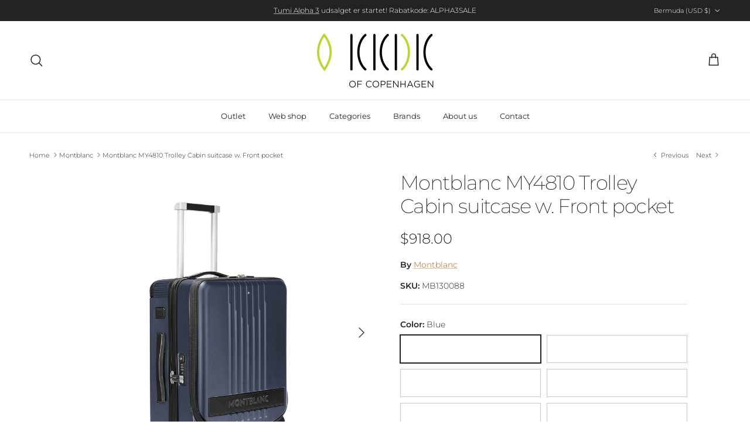

--- FILE ---
content_type: text/html; charset=utf-8
request_url: https://kuffertkompagniet.myshopify.com/collections/montblanc/products/montblanc-my4810-trolley-kabine-kuffert-m-frontlomme-3
body_size: 30783
content:
<!doctype html>
<html class="no-js" lang="en" dir="ltr">
<head><meta charset="utf-8">
<meta name="viewport" content="width=device-width,initial-scale=1">
<title>Montblanc MY4810 Trolley Cabin suitcase w. Front pocket &ndash; Kuffert Kompagniet</title><link rel="canonical" href="https://kuffertkompagniet.myshopify.com/products/montblanc-my4810-trolley-kabine-kuffert-m-frontlomme-3"><meta name="description" content="Your personal travel partner. A compact 4-wheeled hand luggage made of polycarbonate with leather details. The practical front pocket is perfect for your laptop as well as travel documents and folders. This Montblanc suitcase is generally approved as a cabin suitcase on most scheduled airlines. Item no.: MB130088 Color"><meta property="og:site_name" content="Kuffert Kompagniet">
<meta property="og:url" content="https://kuffertkompagniet.myshopify.com/products/montblanc-my4810-trolley-kabine-kuffert-m-frontlomme-3">
<meta property="og:title" content="Montblanc MY4810 Trolley Cabin suitcase w. Front pocket">
<meta property="og:type" content="product">
<meta property="og:description" content="Your personal travel partner. A compact 4-wheeled hand luggage made of polycarbonate with leather details. The practical front pocket is perfect for your laptop as well as travel documents and folders. This Montblanc suitcase is generally approved as a cabin suitcase on most scheduled airlines. Item no.: MB130088 Color"><meta property="og:image" content="http://kuffertkompagniet.myshopify.com/cdn/shop/products/MB130088-2.png?crop=center&height=1200&v=1699002838&width=1200">
  <meta property="og:image:secure_url" content="https://kuffertkompagniet.myshopify.com/cdn/shop/products/MB130088-2.png?crop=center&height=1200&v=1699002838&width=1200">
  <meta property="og:image:width" content="2500">
  <meta property="og:image:height" content="2500"><meta property="og:price:amount" content="918.00">
  <meta property="og:price:currency" content="USD"><meta name="twitter:card" content="summary_large_image">
<meta name="twitter:title" content="Montblanc MY4810 Trolley Cabin suitcase w. Front pocket">
<meta name="twitter:description" content="Your personal travel partner. A compact 4-wheeled hand luggage made of polycarbonate with leather details. The practical front pocket is perfect for your laptop as well as travel documents and folders. This Montblanc suitcase is generally approved as a cabin suitcase on most scheduled airlines. Item no.: MB130088 Color">
<style>@font-face {
  font-family: Montserrat;
  font-weight: 300;
  font-style: normal;
  font-display: fallback;
  src: url("//kuffertkompagniet.myshopify.com/cdn/fonts/montserrat/montserrat_n3.29e699231893fd243e1620595067294bb067ba2a.woff2") format("woff2"),
       url("//kuffertkompagniet.myshopify.com/cdn/fonts/montserrat/montserrat_n3.64ed56f012a53c08a49d49bd7e0c8d2f46119150.woff") format("woff");
}
@font-face {
  font-family: Montserrat;
  font-weight: 400;
  font-style: normal;
  font-display: fallback;
  src: url("//kuffertkompagniet.myshopify.com/cdn/fonts/montserrat/montserrat_n4.81949fa0ac9fd2021e16436151e8eaa539321637.woff2") format("woff2"),
       url("//kuffertkompagniet.myshopify.com/cdn/fonts/montserrat/montserrat_n4.a6c632ca7b62da89c3594789ba828388aac693fe.woff") format("woff");
}
@font-face {
  font-family: Montserrat;
  font-weight: 500;
  font-style: normal;
  font-display: fallback;
  src: url("//kuffertkompagniet.myshopify.com/cdn/fonts/montserrat/montserrat_n5.07ef3781d9c78c8b93c98419da7ad4fbeebb6635.woff2") format("woff2"),
       url("//kuffertkompagniet.myshopify.com/cdn/fonts/montserrat/montserrat_n5.adf9b4bd8b0e4f55a0b203cdd84512667e0d5e4d.woff") format("woff");
}
@font-face {
  font-family: Montserrat;
  font-weight: 300;
  font-style: italic;
  font-display: fallback;
  src: url("//kuffertkompagniet.myshopify.com/cdn/fonts/montserrat/montserrat_i3.9cfee8ab0b9b229ed9a7652dff7d786e45a01df2.woff2") format("woff2"),
       url("//kuffertkompagniet.myshopify.com/cdn/fonts/montserrat/montserrat_i3.68df04ba4494b4612ed6f9bf46b6c06246fa2fa4.woff") format("woff");
}
@font-face {
  font-family: Montserrat;
  font-weight: 400;
  font-style: italic;
  font-display: fallback;
  src: url("//kuffertkompagniet.myshopify.com/cdn/fonts/montserrat/montserrat_i4.5a4ea298b4789e064f62a29aafc18d41f09ae59b.woff2") format("woff2"),
       url("//kuffertkompagniet.myshopify.com/cdn/fonts/montserrat/montserrat_i4.072b5869c5e0ed5b9d2021e4c2af132e16681ad2.woff") format("woff");
}
@font-face {
  font-family: Montserrat;
  font-weight: 200;
  font-style: normal;
  font-display: fallback;
  src: url("//kuffertkompagniet.myshopify.com/cdn/fonts/montserrat/montserrat_n2.6158a4b6474a580592572fe30f04d0efe5adcbe8.woff2") format("woff2"),
       url("//kuffertkompagniet.myshopify.com/cdn/fonts/montserrat/montserrat_n2.e4b01871223c147c2b91e7b86462152be4d7b524.woff") format("woff");
}
@font-face {
  font-family: Jost;
  font-weight: 700;
  font-style: normal;
  font-display: fallback;
  src: url("//kuffertkompagniet.myshopify.com/cdn/fonts/jost/jost_n7.921dc18c13fa0b0c94c5e2517ffe06139c3615a3.woff2") format("woff2"),
       url("//kuffertkompagniet.myshopify.com/cdn/fonts/jost/jost_n7.cbfc16c98c1e195f46c536e775e4e959c5f2f22b.woff") format("woff");
}
@font-face {
  font-family: Montserrat;
  font-weight: 400;
  font-style: normal;
  font-display: fallback;
  src: url("//kuffertkompagniet.myshopify.com/cdn/fonts/montserrat/montserrat_n4.81949fa0ac9fd2021e16436151e8eaa539321637.woff2") format("woff2"),
       url("//kuffertkompagniet.myshopify.com/cdn/fonts/montserrat/montserrat_n4.a6c632ca7b62da89c3594789ba828388aac693fe.woff") format("woff");
}
@font-face {
  font-family: Montserrat;
  font-weight: 600;
  font-style: normal;
  font-display: fallback;
  src: url("//kuffertkompagniet.myshopify.com/cdn/fonts/montserrat/montserrat_n6.1326b3e84230700ef15b3a29fb520639977513e0.woff2") format("woff2"),
       url("//kuffertkompagniet.myshopify.com/cdn/fonts/montserrat/montserrat_n6.652f051080eb14192330daceed8cd53dfdc5ead9.woff") format("woff");
}
:root {
  --page-container-width:          1600px;
  --reading-container-width:       720px;
  --divider-opacity:               0.14;
  --gutter-large:                  30px;
  --gutter-desktop:                20px;
  --gutter-mobile:                 16px;
  --section-padding:               50px;
  --larger-section-padding:        80px;
  --larger-section-padding-mobile: 60px;
  --largest-section-padding:       110px;
  --aos-animate-duration:          0.6s;

  --base-font-family:              Montserrat, sans-serif;
  --base-font-weight:              300;
  --base-font-style:               normal;
  --heading-font-family:           Montserrat, sans-serif;
  --heading-font-weight:           200;
  --heading-font-style:            normal;
  --heading-font-letter-spacing:   -0.04em;
  --logo-font-family:              Jost, sans-serif;
  --logo-font-weight:              700;
  --logo-font-style:               normal;
  --nav-font-family:               Montserrat, sans-serif;
  --nav-font-weight:               400;
  --nav-font-style:                normal;

  --base-text-size:14px;
  --base-line-height:              1.6;
  --input-text-size:16px;
  --smaller-text-size-1:11px;
  --smaller-text-size-2:14px;
  --smaller-text-size-3:11px;
  --smaller-text-size-4:10px;
  --larger-text-size:34px;
  --super-large-text-size:60px;
  --super-large-mobile-text-size:27px;
  --larger-mobile-text-size:27px;
  --logo-text-size:24px;--btn-letter-spacing: 0.08em;
    --btn-text-transform: uppercase;
    --button-text-size: 12px;
    --quickbuy-button-text-size: 12;
    --small-feature-link-font-size: 0.75em;
    --input-btn-padding-top: 1.2em;
    --input-btn-padding-bottom: 1.2em;--heading-text-transform:none;
  --nav-text-size:                      13px;
  --mobile-menu-font-weight:            inherit;

  --body-bg-color:                      255 255 255;
  --bg-color:                           255 255 255;
  --body-text-color:                    35 35 35;
  --text-color:                         35 35 35;

  --header-text-col:                    #232323;--header-text-hover-col:             var(--main-nav-link-hover-col);--header-bg-col:                     #ffffff;
  --heading-color:                     35 35 35;
  --body-heading-color:                35 35 35;
  --heading-divider-col:               #ececec;

  --logo-col:                          #232323;
  --main-nav-bg:                       #ffffff;
  --main-nav-link-col:                 #232323;
  --main-nav-link-hover-col:           #5c5c5c;
  --main-nav-link-featured-col:        #bf570a;

  --link-color:                        191 87 10;
  --body-link-color:                   191 87 10;

  --btn-bg-color:                        35 35 35;
  --btn-bg-hover-color:                  92 92 92;
  --btn-border-color:                    35 35 35;
  --btn-border-hover-color:              92 92 92;
  --btn-text-color:                      255 255 255;
  --btn-text-hover-color:                255 255 255;--btn-alt-bg-color:                    255 255 255;
  --btn-alt-text-color:                  35 35 35;
  --btn-alt-border-color:                35 35 35;
  --btn-alt-border-hover-color:          35 35 35;--btn-ter-bg-color:                    235 235 235;
  --btn-ter-text-color:                  0 0 0;
  --btn-ter-bg-hover-color:              35 35 35;
  --btn-ter-text-hover-color:            255 255 255;--btn-border-radius: 0;
    --btn-inspired-border-radius: 0;--color-scheme-default:                             #ffffff;
  --color-scheme-default-color:                       255 255 255;
  --color-scheme-default-text-color:                  35 35 35;
  --color-scheme-default-head-color:                  35 35 35;
  --color-scheme-default-link-color:                  191 87 10;
  --color-scheme-default-btn-text-color:              255 255 255;
  --color-scheme-default-btn-text-hover-color:        255 255 255;
  --color-scheme-default-btn-bg-color:                35 35 35;
  --color-scheme-default-btn-bg-hover-color:          92 92 92;
  --color-scheme-default-btn-border-color:            35 35 35;
  --color-scheme-default-btn-border-hover-color:      92 92 92;
  --color-scheme-default-btn-alt-text-color:          35 35 35;
  --color-scheme-default-btn-alt-bg-color:            255 255 255;
  --color-scheme-default-btn-alt-border-color:        35 35 35;
  --color-scheme-default-btn-alt-border-hover-color:  35 35 35;

  --color-scheme-1:                             #f7f7f7;
  --color-scheme-1-color:                       247 247 247;
  --color-scheme-1-text-color:                  35 35 35;
  --color-scheme-1-head-color:                  35 35 35;
  --color-scheme-1-link-color:                  191 87 10;
  --color-scheme-1-btn-text-color:              255 255 255;
  --color-scheme-1-btn-text-hover-color:        255 255 255;
  --color-scheme-1-btn-bg-color:                35 35 35;
  --color-scheme-1-btn-bg-hover-color:          92 92 92;
  --color-scheme-1-btn-border-color:            35 35 35;
  --color-scheme-1-btn-border-hover-color:      92 92 92;
  --color-scheme-1-btn-alt-text-color:          35 35 35;
  --color-scheme-1-btn-alt-bg-color:            251 249 244;
  --color-scheme-1-btn-alt-border-color:        35 35 35;
  --color-scheme-1-btn-alt-border-hover-color:  35 35 35;

  --color-scheme-2:                             #efefef;
  --color-scheme-2-color:                       239 239 239;
  --color-scheme-2-text-color:                  35 35 35;
  --color-scheme-2-head-color:                  35 35 35;
  --color-scheme-2-link-color:                  191 87 10;
  --color-scheme-2-btn-text-color:              255 255 255;
  --color-scheme-2-btn-text-hover-color:        255 255 255;
  --color-scheme-2-btn-bg-color:                35 35 35;
  --color-scheme-2-btn-bg-hover-color:          92 92 92;
  --color-scheme-2-btn-border-color:            35 35 35;
  --color-scheme-2-btn-border-hover-color:      92 92 92;
  --color-scheme-2-btn-alt-text-color:          35 35 35;
  --color-scheme-2-btn-alt-bg-color:            255 255 255;
  --color-scheme-2-btn-alt-border-color:        35 35 35;
  --color-scheme-2-btn-alt-border-hover-color:  35 35 35;

  /* Shop Pay payment terms */
  --payment-terms-background-color:    #ffffff;--quickbuy-bg: 255 255 255;--body-input-background-color:       rgb(var(--body-bg-color));
  --input-background-color:            rgb(var(--body-bg-color));
  --body-input-text-color:             var(--body-text-color);
  --input-text-color:                  var(--body-text-color);
  --body-input-border-color:           rgb(200, 200, 200);
  --input-border-color:                rgb(200, 200, 200);
  --input-border-color-hover:          rgb(134, 134, 134);
  --input-border-color-active:         rgb(35, 35, 35);

  --swatch-cross-svg:                  url("data:image/svg+xml,%3Csvg xmlns='http://www.w3.org/2000/svg' width='240' height='240' viewBox='0 0 24 24' fill='none' stroke='rgb(200, 200, 200)' stroke-width='0.09' preserveAspectRatio='none' %3E%3Cline x1='24' y1='0' x2='0' y2='24'%3E%3C/line%3E%3C/svg%3E");
  --swatch-cross-hover:                url("data:image/svg+xml,%3Csvg xmlns='http://www.w3.org/2000/svg' width='240' height='240' viewBox='0 0 24 24' fill='none' stroke='rgb(134, 134, 134)' stroke-width='0.09' preserveAspectRatio='none' %3E%3Cline x1='24' y1='0' x2='0' y2='24'%3E%3C/line%3E%3C/svg%3E");
  --swatch-cross-active:               url("data:image/svg+xml,%3Csvg xmlns='http://www.w3.org/2000/svg' width='240' height='240' viewBox='0 0 24 24' fill='none' stroke='rgb(35, 35, 35)' stroke-width='0.09' preserveAspectRatio='none' %3E%3Cline x1='24' y1='0' x2='0' y2='24'%3E%3C/line%3E%3C/svg%3E");

  --footer-divider-col:                #ececec;
  --footer-text-col:                   255 255 255;
  --footer-heading-col:                255 255 255;
  --footer-bg-col:                     35 35 35;--product-label-overlay-justify: flex-start;--product-label-overlay-align: flex-end;--product-label-overlay-reduction-text:   #232323;
  --product-label-overlay-reduction-bg:     #efefef;
  --product-label-overlay-reduction-text-weight: inherit;
  --product-label-overlay-stock-text:       #232323;
  --product-label-overlay-stock-bg:         #efefef;
  --product-label-overlay-new-text:         #232323;
  --product-label-overlay-new-bg:           #efefef;
  --product-label-overlay-meta-text:        #232323;
  --product-label-overlay-meta-bg:          #efefef;
  --product-label-sale-text:                #bf570a;
  --product-label-sold-text:                #5c5c5c;
  --product-label-preorder-text:            #bf570a;

  --product-block-crop-align:               center;

  
  --product-block-price-align:              flex-start;
  --product-block-price-item-margin-start:  initial;
  --product-block-price-item-margin-end:    .5rem;
  

  

  --collection-block-image-position:   center center;

  --swatch-picker-image-size:          40px;
  --swatch-crop-align:                 center center;

  --image-overlay-text-color:          255 255 255;--image-overlay-bg:                  rgba(0, 0, 0, 0.24);
  --image-overlay-shadow-start:        rgb(0 0 0 / 0.32);
  --image-overlay-box-opacity:         0.88;--product-inventory-ok-box-color:            rgba(0,0,0,0);
  --product-inventory-ok-text-color:           #232323;
  --product-inventory-ok-icon-box-fill-color:  none;
  --product-inventory-low-box-color:           rgba(0,0,0,0);
  --product-inventory-low-text-color:          #232323;
  --product-inventory-low-icon-box-fill-color: none;
  --product-inventory-low-text-color-channels: 35, 35, 35;
  --product-inventory-ok-text-color-channels:  35, 35, 35;

  --rating-star-color: 35 35 35;--overlay-align-left: start;
    --overlay-align-right: end;}html[dir=rtl] {
  --overlay-right-text-m-left: 0;
  --overlay-right-text-m-right: auto;
  --overlay-left-shadow-left-left: 15%;
  --overlay-left-shadow-left-right: -50%;
  --overlay-left-shadow-right-left: -85%;
  --overlay-left-shadow-right-right: 0;
}.image-overlay--bg-box .text-overlay .text-overlay__text {
    --image-overlay-box-bg: 255 255 255;
    --heading-color: var(--body-heading-color);
    --text-color: var(--body-text-color);
    --link-color: var(--body-link-color);
  }::selection {
    background: rgb(var(--body-heading-color));
    color: rgb(var(--body-bg-color));
  }
  ::-moz-selection {
    background: rgb(var(--body-heading-color));
    color: rgb(var(--body-bg-color));
  }.use-color-scheme--default {
  --product-label-sale-text:           #bf570a;
  --product-label-sold-text:           #5c5c5c;
  --product-label-preorder-text:       #bf570a;
  --input-background-color:            rgb(var(--body-bg-color));
  --input-text-color:                  var(--body-input-text-color);
  --input-border-color:                rgb(200, 200, 200);
  --input-border-color-hover:          rgb(134, 134, 134);
  --input-border-color-active:         rgb(35, 35, 35);
}</style>

  <link href="//kuffertkompagniet.myshopify.com/cdn/shop/t/17/assets/main.css?v=59812818702299870031763736632" rel="stylesheet" type="text/css" media="all" />
<link rel="preload" as="font" href="//kuffertkompagniet.myshopify.com/cdn/fonts/montserrat/montserrat_n3.29e699231893fd243e1620595067294bb067ba2a.woff2" type="font/woff2" crossorigin><link rel="preload" as="font" href="//kuffertkompagniet.myshopify.com/cdn/fonts/montserrat/montserrat_n2.6158a4b6474a580592572fe30f04d0efe5adcbe8.woff2" type="font/woff2" crossorigin><script>
    document.documentElement.className = document.documentElement.className.replace('no-js', 'js');

    window.theme = {
      info: {
        name: 'Symmetry',
        version: '8.1.0'
      },
      device: {
        hasTouch: window.matchMedia('(any-pointer: coarse)').matches,
        hasHover: window.matchMedia('(hover: hover)').matches
      },
      mediaQueries: {
        md: '(min-width: 768px)',
        productMediaCarouselBreak: '(min-width: 1041px)'
      },
      routes: {
        base: 'https://www.kuffertkompagniet.dk',
        cart: '/cart',
        cartAdd: '/cart/add.js',
        cartUpdate: '/cart/update.js',
        predictiveSearch: '/search/suggest'
      },
      strings: {
        cartTermsConfirmation: "You must agree to the terms and conditions before continuing.",
        cartItemsQuantityError: "You can only add [QUANTITY] of this item to your cart.",
        generalSearchViewAll: "View all search results",
        noStock: "Sold out",
        noVariant: "Unavailable",
        productsProductChooseA: "Choose a",
        generalSearchPages: "Pages",
        generalSearchNoResultsWithoutTerms: "Sorry, we couldnʼt find any results",
        shippingCalculator: {
          singleRate: "There is one shipping rate for this destination:",
          multipleRates: "There are multiple shipping rates for this destination:",
          noRates: "We do not ship to this destination."
        },
        regularPrice: "Regular price",
        salePrice: "Sale price"
      },
      settings: {
        moneyWithCurrencyFormat: "${{amount}} USD",
        cartType: "drawer",
        afterAddToCart: "drawer",
        quickbuyStyle: "off",
        externalLinksNewTab: true,
        internalLinksSmoothScroll: true
      }
    }

    theme.inlineNavigationCheck = function() {
      var pageHeader = document.querySelector('.pageheader'),
          inlineNavContainer = pageHeader.querySelector('.logo-area__left__inner'),
          inlineNav = inlineNavContainer.querySelector('.navigation--left');
      if (inlineNav && getComputedStyle(inlineNav).display != 'none') {
        var inlineMenuCentered = document.querySelector('.pageheader--layout-inline-menu-center'),
            logoContainer = document.querySelector('.logo-area__middle__inner');
        if(inlineMenuCentered) {
          var rightWidth = document.querySelector('.logo-area__right__inner').clientWidth,
              middleWidth = logoContainer.clientWidth,
              logoArea = document.querySelector('.logo-area'),
              computedLogoAreaStyle = getComputedStyle(logoArea),
              logoAreaInnerWidth = logoArea.clientWidth - Math.ceil(parseFloat(computedLogoAreaStyle.paddingLeft)) - Math.ceil(parseFloat(computedLogoAreaStyle.paddingRight)),
              availableNavWidth = logoAreaInnerWidth - Math.max(rightWidth, middleWidth) * 2 - 40;
          inlineNavContainer.style.maxWidth = availableNavWidth + 'px';
        }

        var firstInlineNavLink = inlineNav.querySelector('.navigation__item:first-child'),
            lastInlineNavLink = inlineNav.querySelector('.navigation__item:last-child');
        if (lastInlineNavLink) {
          var inlineNavWidth = null;
          if(document.querySelector('html[dir=rtl]')) {
            inlineNavWidth = firstInlineNavLink.offsetLeft - lastInlineNavLink.offsetLeft + firstInlineNavLink.offsetWidth;
          } else {
            inlineNavWidth = lastInlineNavLink.offsetLeft - firstInlineNavLink.offsetLeft + lastInlineNavLink.offsetWidth;
          }
          if (inlineNavContainer.offsetWidth >= inlineNavWidth) {
            pageHeader.classList.add('pageheader--layout-inline-permitted');
            var tallLogo = logoContainer.clientHeight > lastInlineNavLink.clientHeight + 20;
            if (tallLogo) {
              inlineNav.classList.add('navigation--tight-underline');
            } else {
              inlineNav.classList.remove('navigation--tight-underline');
            }
          } else {
            pageHeader.classList.remove('pageheader--layout-inline-permitted');
          }
        }
      }
    };

    theme.setInitialHeaderHeightProperty = () => {
      const section = document.querySelector('.section-header');
      if (section) {
        document.documentElement.style.setProperty('--theme-header-height', Math.ceil(section.clientHeight) + 'px');
      }
    };
  </script>

  <script src="//kuffertkompagniet.myshopify.com/cdn/shop/t/17/assets/main.js?v=117527606522457621901763736632" defer></script>
    <script src="//kuffertkompagniet.myshopify.com/cdn/shop/t/17/assets/animate-on-scroll.js?v=15249566486942820451763736632" defer></script>
    <link href="//kuffertkompagniet.myshopify.com/cdn/shop/t/17/assets/animate-on-scroll.css?v=135962721104954213331763736632" rel="stylesheet" type="text/css" media="all" />
  

  <script>window.performance && window.performance.mark && window.performance.mark('shopify.content_for_header.start');</script><meta name="facebook-domain-verification" content="7xtxqi5xhd42m0947dvxe1xz17p0sv">
<meta name="facebook-domain-verification" content="yimnqb5zltay24jvwtsy1t3bepgnr8">
<meta id="shopify-digital-wallet" name="shopify-digital-wallet" content="/26762739774/digital_wallets/dialog">
<meta name="shopify-checkout-api-token" content="5304f8ec22ab98c7479d41f625e4b124">
<link rel="alternate" hreflang="x-default" href="https://www.kuffertkompagniet.dk/products/montblanc-my4810-trolley-kabine-kuffert-m-frontlomme-3">
<link rel="alternate" hreflang="da" href="https://www.kuffertkompagniet.dk/products/montblanc-my4810-trolley-kabine-kuffert-m-frontlomme-3">
<link rel="alternate" hreflang="sv" href="https://www.kuffertkompagniet.dk/sv/products/montblanc-my4810-trolley-kabine-kuffert-m-frontlomme-3">
<link rel="alternate" hreflang="en" href="https://www.kuffertkompagniet.dk/en/products/montblanc-my4810-trolley-kabine-kuffert-m-frontlomme-3">
<link rel="alternate" hreflang="en-AC" href="https://kuffertkompagniet.myshopify.com/products/montblanc-my4810-trolley-kabine-kuffert-m-frontlomme-3">
<link rel="alternate" hreflang="en-AD" href="https://kuffertkompagniet.myshopify.com/products/montblanc-my4810-trolley-kabine-kuffert-m-frontlomme-3">
<link rel="alternate" hreflang="en-AE" href="https://kuffertkompagniet.myshopify.com/products/montblanc-my4810-trolley-kabine-kuffert-m-frontlomme-3">
<link rel="alternate" hreflang="en-AF" href="https://kuffertkompagniet.myshopify.com/products/montblanc-my4810-trolley-kabine-kuffert-m-frontlomme-3">
<link rel="alternate" hreflang="en-AG" href="https://kuffertkompagniet.myshopify.com/products/montblanc-my4810-trolley-kabine-kuffert-m-frontlomme-3">
<link rel="alternate" hreflang="en-AI" href="https://kuffertkompagniet.myshopify.com/products/montblanc-my4810-trolley-kabine-kuffert-m-frontlomme-3">
<link rel="alternate" hreflang="en-AL" href="https://kuffertkompagniet.myshopify.com/products/montblanc-my4810-trolley-kabine-kuffert-m-frontlomme-3">
<link rel="alternate" hreflang="en-AM" href="https://kuffertkompagniet.myshopify.com/products/montblanc-my4810-trolley-kabine-kuffert-m-frontlomme-3">
<link rel="alternate" hreflang="en-AO" href="https://kuffertkompagniet.myshopify.com/products/montblanc-my4810-trolley-kabine-kuffert-m-frontlomme-3">
<link rel="alternate" hreflang="en-AR" href="https://kuffertkompagniet.myshopify.com/products/montblanc-my4810-trolley-kabine-kuffert-m-frontlomme-3">
<link rel="alternate" hreflang="en-AT" href="https://kuffertkompagniet.myshopify.com/products/montblanc-my4810-trolley-kabine-kuffert-m-frontlomme-3">
<link rel="alternate" hreflang="en-AU" href="https://kuffertkompagniet.myshopify.com/products/montblanc-my4810-trolley-kabine-kuffert-m-frontlomme-3">
<link rel="alternate" hreflang="en-AW" href="https://kuffertkompagniet.myshopify.com/products/montblanc-my4810-trolley-kabine-kuffert-m-frontlomme-3">
<link rel="alternate" hreflang="en-AX" href="https://kuffertkompagniet.myshopify.com/products/montblanc-my4810-trolley-kabine-kuffert-m-frontlomme-3">
<link rel="alternate" hreflang="en-AZ" href="https://kuffertkompagniet.myshopify.com/products/montblanc-my4810-trolley-kabine-kuffert-m-frontlomme-3">
<link rel="alternate" hreflang="en-BA" href="https://kuffertkompagniet.myshopify.com/products/montblanc-my4810-trolley-kabine-kuffert-m-frontlomme-3">
<link rel="alternate" hreflang="en-BB" href="https://kuffertkompagniet.myshopify.com/products/montblanc-my4810-trolley-kabine-kuffert-m-frontlomme-3">
<link rel="alternate" hreflang="en-BD" href="https://kuffertkompagniet.myshopify.com/products/montblanc-my4810-trolley-kabine-kuffert-m-frontlomme-3">
<link rel="alternate" hreflang="en-BE" href="https://kuffertkompagniet.myshopify.com/products/montblanc-my4810-trolley-kabine-kuffert-m-frontlomme-3">
<link rel="alternate" hreflang="en-BF" href="https://kuffertkompagniet.myshopify.com/products/montblanc-my4810-trolley-kabine-kuffert-m-frontlomme-3">
<link rel="alternate" hreflang="en-BG" href="https://kuffertkompagniet.myshopify.com/products/montblanc-my4810-trolley-kabine-kuffert-m-frontlomme-3">
<link rel="alternate" hreflang="en-BH" href="https://kuffertkompagniet.myshopify.com/products/montblanc-my4810-trolley-kabine-kuffert-m-frontlomme-3">
<link rel="alternate" hreflang="en-BI" href="https://kuffertkompagniet.myshopify.com/products/montblanc-my4810-trolley-kabine-kuffert-m-frontlomme-3">
<link rel="alternate" hreflang="en-BJ" href="https://kuffertkompagniet.myshopify.com/products/montblanc-my4810-trolley-kabine-kuffert-m-frontlomme-3">
<link rel="alternate" hreflang="en-BL" href="https://kuffertkompagniet.myshopify.com/products/montblanc-my4810-trolley-kabine-kuffert-m-frontlomme-3">
<link rel="alternate" hreflang="en-BM" href="https://kuffertkompagniet.myshopify.com/products/montblanc-my4810-trolley-kabine-kuffert-m-frontlomme-3">
<link rel="alternate" hreflang="en-BN" href="https://kuffertkompagniet.myshopify.com/products/montblanc-my4810-trolley-kabine-kuffert-m-frontlomme-3">
<link rel="alternate" hreflang="en-BO" href="https://kuffertkompagniet.myshopify.com/products/montblanc-my4810-trolley-kabine-kuffert-m-frontlomme-3">
<link rel="alternate" hreflang="en-BQ" href="https://kuffertkompagniet.myshopify.com/products/montblanc-my4810-trolley-kabine-kuffert-m-frontlomme-3">
<link rel="alternate" hreflang="en-BR" href="https://kuffertkompagniet.myshopify.com/products/montblanc-my4810-trolley-kabine-kuffert-m-frontlomme-3">
<link rel="alternate" hreflang="en-BS" href="https://kuffertkompagniet.myshopify.com/products/montblanc-my4810-trolley-kabine-kuffert-m-frontlomme-3">
<link rel="alternate" hreflang="en-BT" href="https://kuffertkompagniet.myshopify.com/products/montblanc-my4810-trolley-kabine-kuffert-m-frontlomme-3">
<link rel="alternate" hreflang="en-BW" href="https://kuffertkompagniet.myshopify.com/products/montblanc-my4810-trolley-kabine-kuffert-m-frontlomme-3">
<link rel="alternate" hreflang="en-BY" href="https://kuffertkompagniet.myshopify.com/products/montblanc-my4810-trolley-kabine-kuffert-m-frontlomme-3">
<link rel="alternate" hreflang="en-BZ" href="https://kuffertkompagniet.myshopify.com/products/montblanc-my4810-trolley-kabine-kuffert-m-frontlomme-3">
<link rel="alternate" hreflang="en-CA" href="https://kuffertkompagniet.myshopify.com/products/montblanc-my4810-trolley-kabine-kuffert-m-frontlomme-3">
<link rel="alternate" hreflang="en-CC" href="https://kuffertkompagniet.myshopify.com/products/montblanc-my4810-trolley-kabine-kuffert-m-frontlomme-3">
<link rel="alternate" hreflang="en-CD" href="https://kuffertkompagniet.myshopify.com/products/montblanc-my4810-trolley-kabine-kuffert-m-frontlomme-3">
<link rel="alternate" hreflang="en-CF" href="https://kuffertkompagniet.myshopify.com/products/montblanc-my4810-trolley-kabine-kuffert-m-frontlomme-3">
<link rel="alternate" hreflang="en-CG" href="https://kuffertkompagniet.myshopify.com/products/montblanc-my4810-trolley-kabine-kuffert-m-frontlomme-3">
<link rel="alternate" hreflang="en-CH" href="https://kuffertkompagniet.myshopify.com/products/montblanc-my4810-trolley-kabine-kuffert-m-frontlomme-3">
<link rel="alternate" hreflang="en-CI" href="https://kuffertkompagniet.myshopify.com/products/montblanc-my4810-trolley-kabine-kuffert-m-frontlomme-3">
<link rel="alternate" hreflang="en-CK" href="https://kuffertkompagniet.myshopify.com/products/montblanc-my4810-trolley-kabine-kuffert-m-frontlomme-3">
<link rel="alternate" hreflang="en-CL" href="https://kuffertkompagniet.myshopify.com/products/montblanc-my4810-trolley-kabine-kuffert-m-frontlomme-3">
<link rel="alternate" hreflang="en-CM" href="https://kuffertkompagniet.myshopify.com/products/montblanc-my4810-trolley-kabine-kuffert-m-frontlomme-3">
<link rel="alternate" hreflang="en-CN" href="https://kuffertkompagniet.myshopify.com/products/montblanc-my4810-trolley-kabine-kuffert-m-frontlomme-3">
<link rel="alternate" hreflang="en-CO" href="https://kuffertkompagniet.myshopify.com/products/montblanc-my4810-trolley-kabine-kuffert-m-frontlomme-3">
<link rel="alternate" hreflang="en-CR" href="https://kuffertkompagniet.myshopify.com/products/montblanc-my4810-trolley-kabine-kuffert-m-frontlomme-3">
<link rel="alternate" hreflang="en-CV" href="https://kuffertkompagniet.myshopify.com/products/montblanc-my4810-trolley-kabine-kuffert-m-frontlomme-3">
<link rel="alternate" hreflang="en-CW" href="https://kuffertkompagniet.myshopify.com/products/montblanc-my4810-trolley-kabine-kuffert-m-frontlomme-3">
<link rel="alternate" hreflang="en-CX" href="https://kuffertkompagniet.myshopify.com/products/montblanc-my4810-trolley-kabine-kuffert-m-frontlomme-3">
<link rel="alternate" hreflang="en-CY" href="https://kuffertkompagniet.myshopify.com/products/montblanc-my4810-trolley-kabine-kuffert-m-frontlomme-3">
<link rel="alternate" hreflang="en-CZ" href="https://kuffertkompagniet.myshopify.com/products/montblanc-my4810-trolley-kabine-kuffert-m-frontlomme-3">
<link rel="alternate" hreflang="en-DE" href="https://kuffertkompagniet.myshopify.com/products/montblanc-my4810-trolley-kabine-kuffert-m-frontlomme-3">
<link rel="alternate" hreflang="en-DJ" href="https://kuffertkompagniet.myshopify.com/products/montblanc-my4810-trolley-kabine-kuffert-m-frontlomme-3">
<link rel="alternate" hreflang="en-DM" href="https://kuffertkompagniet.myshopify.com/products/montblanc-my4810-trolley-kabine-kuffert-m-frontlomme-3">
<link rel="alternate" hreflang="en-DO" href="https://kuffertkompagniet.myshopify.com/products/montblanc-my4810-trolley-kabine-kuffert-m-frontlomme-3">
<link rel="alternate" hreflang="en-DZ" href="https://kuffertkompagniet.myshopify.com/products/montblanc-my4810-trolley-kabine-kuffert-m-frontlomme-3">
<link rel="alternate" hreflang="en-EC" href="https://kuffertkompagniet.myshopify.com/products/montblanc-my4810-trolley-kabine-kuffert-m-frontlomme-3">
<link rel="alternate" hreflang="en-EE" href="https://kuffertkompagniet.myshopify.com/products/montblanc-my4810-trolley-kabine-kuffert-m-frontlomme-3">
<link rel="alternate" hreflang="en-EG" href="https://kuffertkompagniet.myshopify.com/products/montblanc-my4810-trolley-kabine-kuffert-m-frontlomme-3">
<link rel="alternate" hreflang="en-EH" href="https://kuffertkompagniet.myshopify.com/products/montblanc-my4810-trolley-kabine-kuffert-m-frontlomme-3">
<link rel="alternate" hreflang="en-ER" href="https://kuffertkompagniet.myshopify.com/products/montblanc-my4810-trolley-kabine-kuffert-m-frontlomme-3">
<link rel="alternate" hreflang="en-ES" href="https://kuffertkompagniet.myshopify.com/products/montblanc-my4810-trolley-kabine-kuffert-m-frontlomme-3">
<link rel="alternate" hreflang="en-ET" href="https://kuffertkompagniet.myshopify.com/products/montblanc-my4810-trolley-kabine-kuffert-m-frontlomme-3">
<link rel="alternate" hreflang="en-FI" href="https://kuffertkompagniet.myshopify.com/products/montblanc-my4810-trolley-kabine-kuffert-m-frontlomme-3">
<link rel="alternate" hreflang="en-FJ" href="https://kuffertkompagniet.myshopify.com/products/montblanc-my4810-trolley-kabine-kuffert-m-frontlomme-3">
<link rel="alternate" hreflang="en-FK" href="https://kuffertkompagniet.myshopify.com/products/montblanc-my4810-trolley-kabine-kuffert-m-frontlomme-3">
<link rel="alternate" hreflang="en-FO" href="https://kuffertkompagniet.myshopify.com/products/montblanc-my4810-trolley-kabine-kuffert-m-frontlomme-3">
<link rel="alternate" hreflang="en-FR" href="https://kuffertkompagniet.myshopify.com/products/montblanc-my4810-trolley-kabine-kuffert-m-frontlomme-3">
<link rel="alternate" hreflang="en-GA" href="https://kuffertkompagniet.myshopify.com/products/montblanc-my4810-trolley-kabine-kuffert-m-frontlomme-3">
<link rel="alternate" hreflang="en-GB" href="https://kuffertkompagniet.myshopify.com/products/montblanc-my4810-trolley-kabine-kuffert-m-frontlomme-3">
<link rel="alternate" hreflang="en-GD" href="https://kuffertkompagniet.myshopify.com/products/montblanc-my4810-trolley-kabine-kuffert-m-frontlomme-3">
<link rel="alternate" hreflang="en-GE" href="https://kuffertkompagniet.myshopify.com/products/montblanc-my4810-trolley-kabine-kuffert-m-frontlomme-3">
<link rel="alternate" hreflang="en-GF" href="https://kuffertkompagniet.myshopify.com/products/montblanc-my4810-trolley-kabine-kuffert-m-frontlomme-3">
<link rel="alternate" hreflang="en-GG" href="https://kuffertkompagniet.myshopify.com/products/montblanc-my4810-trolley-kabine-kuffert-m-frontlomme-3">
<link rel="alternate" hreflang="en-GH" href="https://kuffertkompagniet.myshopify.com/products/montblanc-my4810-trolley-kabine-kuffert-m-frontlomme-3">
<link rel="alternate" hreflang="en-GI" href="https://kuffertkompagniet.myshopify.com/products/montblanc-my4810-trolley-kabine-kuffert-m-frontlomme-3">
<link rel="alternate" hreflang="en-GL" href="https://kuffertkompagniet.myshopify.com/products/montblanc-my4810-trolley-kabine-kuffert-m-frontlomme-3">
<link rel="alternate" hreflang="en-GM" href="https://kuffertkompagniet.myshopify.com/products/montblanc-my4810-trolley-kabine-kuffert-m-frontlomme-3">
<link rel="alternate" hreflang="en-GN" href="https://kuffertkompagniet.myshopify.com/products/montblanc-my4810-trolley-kabine-kuffert-m-frontlomme-3">
<link rel="alternate" hreflang="en-GP" href="https://kuffertkompagniet.myshopify.com/products/montblanc-my4810-trolley-kabine-kuffert-m-frontlomme-3">
<link rel="alternate" hreflang="en-GQ" href="https://kuffertkompagniet.myshopify.com/products/montblanc-my4810-trolley-kabine-kuffert-m-frontlomme-3">
<link rel="alternate" hreflang="en-GR" href="https://kuffertkompagniet.myshopify.com/products/montblanc-my4810-trolley-kabine-kuffert-m-frontlomme-3">
<link rel="alternate" hreflang="en-GS" href="https://kuffertkompagniet.myshopify.com/products/montblanc-my4810-trolley-kabine-kuffert-m-frontlomme-3">
<link rel="alternate" hreflang="en-GT" href="https://kuffertkompagniet.myshopify.com/products/montblanc-my4810-trolley-kabine-kuffert-m-frontlomme-3">
<link rel="alternate" hreflang="en-GW" href="https://kuffertkompagniet.myshopify.com/products/montblanc-my4810-trolley-kabine-kuffert-m-frontlomme-3">
<link rel="alternate" hreflang="en-GY" href="https://kuffertkompagniet.myshopify.com/products/montblanc-my4810-trolley-kabine-kuffert-m-frontlomme-3">
<link rel="alternate" hreflang="en-HK" href="https://kuffertkompagniet.myshopify.com/products/montblanc-my4810-trolley-kabine-kuffert-m-frontlomme-3">
<link rel="alternate" hreflang="en-HN" href="https://kuffertkompagniet.myshopify.com/products/montblanc-my4810-trolley-kabine-kuffert-m-frontlomme-3">
<link rel="alternate" hreflang="en-HR" href="https://kuffertkompagniet.myshopify.com/products/montblanc-my4810-trolley-kabine-kuffert-m-frontlomme-3">
<link rel="alternate" hreflang="en-HT" href="https://kuffertkompagniet.myshopify.com/products/montblanc-my4810-trolley-kabine-kuffert-m-frontlomme-3">
<link rel="alternate" hreflang="en-HU" href="https://kuffertkompagniet.myshopify.com/products/montblanc-my4810-trolley-kabine-kuffert-m-frontlomme-3">
<link rel="alternate" hreflang="en-ID" href="https://kuffertkompagniet.myshopify.com/products/montblanc-my4810-trolley-kabine-kuffert-m-frontlomme-3">
<link rel="alternate" hreflang="en-IE" href="https://kuffertkompagniet.myshopify.com/products/montblanc-my4810-trolley-kabine-kuffert-m-frontlomme-3">
<link rel="alternate" hreflang="en-IL" href="https://kuffertkompagniet.myshopify.com/products/montblanc-my4810-trolley-kabine-kuffert-m-frontlomme-3">
<link rel="alternate" hreflang="en-IM" href="https://kuffertkompagniet.myshopify.com/products/montblanc-my4810-trolley-kabine-kuffert-m-frontlomme-3">
<link rel="alternate" hreflang="en-IN" href="https://kuffertkompagniet.myshopify.com/products/montblanc-my4810-trolley-kabine-kuffert-m-frontlomme-3">
<link rel="alternate" hreflang="en-IO" href="https://kuffertkompagniet.myshopify.com/products/montblanc-my4810-trolley-kabine-kuffert-m-frontlomme-3">
<link rel="alternate" hreflang="en-IQ" href="https://kuffertkompagniet.myshopify.com/products/montblanc-my4810-trolley-kabine-kuffert-m-frontlomme-3">
<link rel="alternate" hreflang="en-IS" href="https://kuffertkompagniet.myshopify.com/products/montblanc-my4810-trolley-kabine-kuffert-m-frontlomme-3">
<link rel="alternate" hreflang="en-IT" href="https://kuffertkompagniet.myshopify.com/products/montblanc-my4810-trolley-kabine-kuffert-m-frontlomme-3">
<link rel="alternate" hreflang="en-JE" href="https://kuffertkompagniet.myshopify.com/products/montblanc-my4810-trolley-kabine-kuffert-m-frontlomme-3">
<link rel="alternate" hreflang="en-JM" href="https://kuffertkompagniet.myshopify.com/products/montblanc-my4810-trolley-kabine-kuffert-m-frontlomme-3">
<link rel="alternate" hreflang="en-JO" href="https://kuffertkompagniet.myshopify.com/products/montblanc-my4810-trolley-kabine-kuffert-m-frontlomme-3">
<link rel="alternate" hreflang="en-JP" href="https://kuffertkompagniet.myshopify.com/products/montblanc-my4810-trolley-kabine-kuffert-m-frontlomme-3">
<link rel="alternate" hreflang="en-KE" href="https://kuffertkompagniet.myshopify.com/products/montblanc-my4810-trolley-kabine-kuffert-m-frontlomme-3">
<link rel="alternate" hreflang="en-KG" href="https://kuffertkompagniet.myshopify.com/products/montblanc-my4810-trolley-kabine-kuffert-m-frontlomme-3">
<link rel="alternate" hreflang="en-KH" href="https://kuffertkompagniet.myshopify.com/products/montblanc-my4810-trolley-kabine-kuffert-m-frontlomme-3">
<link rel="alternate" hreflang="en-KI" href="https://kuffertkompagniet.myshopify.com/products/montblanc-my4810-trolley-kabine-kuffert-m-frontlomme-3">
<link rel="alternate" hreflang="en-KM" href="https://kuffertkompagniet.myshopify.com/products/montblanc-my4810-trolley-kabine-kuffert-m-frontlomme-3">
<link rel="alternate" hreflang="en-KN" href="https://kuffertkompagniet.myshopify.com/products/montblanc-my4810-trolley-kabine-kuffert-m-frontlomme-3">
<link rel="alternate" hreflang="en-KR" href="https://kuffertkompagniet.myshopify.com/products/montblanc-my4810-trolley-kabine-kuffert-m-frontlomme-3">
<link rel="alternate" hreflang="en-KW" href="https://kuffertkompagniet.myshopify.com/products/montblanc-my4810-trolley-kabine-kuffert-m-frontlomme-3">
<link rel="alternate" hreflang="en-KY" href="https://kuffertkompagniet.myshopify.com/products/montblanc-my4810-trolley-kabine-kuffert-m-frontlomme-3">
<link rel="alternate" hreflang="en-KZ" href="https://kuffertkompagniet.myshopify.com/products/montblanc-my4810-trolley-kabine-kuffert-m-frontlomme-3">
<link rel="alternate" hreflang="en-LA" href="https://kuffertkompagniet.myshopify.com/products/montblanc-my4810-trolley-kabine-kuffert-m-frontlomme-3">
<link rel="alternate" hreflang="en-LB" href="https://kuffertkompagniet.myshopify.com/products/montblanc-my4810-trolley-kabine-kuffert-m-frontlomme-3">
<link rel="alternate" hreflang="en-LC" href="https://kuffertkompagniet.myshopify.com/products/montblanc-my4810-trolley-kabine-kuffert-m-frontlomme-3">
<link rel="alternate" hreflang="en-LI" href="https://kuffertkompagniet.myshopify.com/products/montblanc-my4810-trolley-kabine-kuffert-m-frontlomme-3">
<link rel="alternate" hreflang="en-LK" href="https://kuffertkompagniet.myshopify.com/products/montblanc-my4810-trolley-kabine-kuffert-m-frontlomme-3">
<link rel="alternate" hreflang="en-LR" href="https://kuffertkompagniet.myshopify.com/products/montblanc-my4810-trolley-kabine-kuffert-m-frontlomme-3">
<link rel="alternate" hreflang="en-LS" href="https://kuffertkompagniet.myshopify.com/products/montblanc-my4810-trolley-kabine-kuffert-m-frontlomme-3">
<link rel="alternate" hreflang="en-LT" href="https://kuffertkompagniet.myshopify.com/products/montblanc-my4810-trolley-kabine-kuffert-m-frontlomme-3">
<link rel="alternate" hreflang="en-LU" href="https://kuffertkompagniet.myshopify.com/products/montblanc-my4810-trolley-kabine-kuffert-m-frontlomme-3">
<link rel="alternate" hreflang="en-LV" href="https://kuffertkompagniet.myshopify.com/products/montblanc-my4810-trolley-kabine-kuffert-m-frontlomme-3">
<link rel="alternate" hreflang="en-LY" href="https://kuffertkompagniet.myshopify.com/products/montblanc-my4810-trolley-kabine-kuffert-m-frontlomme-3">
<link rel="alternate" hreflang="en-MA" href="https://kuffertkompagniet.myshopify.com/products/montblanc-my4810-trolley-kabine-kuffert-m-frontlomme-3">
<link rel="alternate" hreflang="en-MC" href="https://kuffertkompagniet.myshopify.com/products/montblanc-my4810-trolley-kabine-kuffert-m-frontlomme-3">
<link rel="alternate" hreflang="en-MD" href="https://kuffertkompagniet.myshopify.com/products/montblanc-my4810-trolley-kabine-kuffert-m-frontlomme-3">
<link rel="alternate" hreflang="en-ME" href="https://kuffertkompagniet.myshopify.com/products/montblanc-my4810-trolley-kabine-kuffert-m-frontlomme-3">
<link rel="alternate" hreflang="en-MF" href="https://kuffertkompagniet.myshopify.com/products/montblanc-my4810-trolley-kabine-kuffert-m-frontlomme-3">
<link rel="alternate" hreflang="en-MG" href="https://kuffertkompagniet.myshopify.com/products/montblanc-my4810-trolley-kabine-kuffert-m-frontlomme-3">
<link rel="alternate" hreflang="en-MK" href="https://kuffertkompagniet.myshopify.com/products/montblanc-my4810-trolley-kabine-kuffert-m-frontlomme-3">
<link rel="alternate" hreflang="en-ML" href="https://kuffertkompagniet.myshopify.com/products/montblanc-my4810-trolley-kabine-kuffert-m-frontlomme-3">
<link rel="alternate" hreflang="en-MM" href="https://kuffertkompagniet.myshopify.com/products/montblanc-my4810-trolley-kabine-kuffert-m-frontlomme-3">
<link rel="alternate" hreflang="en-MN" href="https://kuffertkompagniet.myshopify.com/products/montblanc-my4810-trolley-kabine-kuffert-m-frontlomme-3">
<link rel="alternate" hreflang="en-MO" href="https://kuffertkompagniet.myshopify.com/products/montblanc-my4810-trolley-kabine-kuffert-m-frontlomme-3">
<link rel="alternate" hreflang="en-MQ" href="https://kuffertkompagniet.myshopify.com/products/montblanc-my4810-trolley-kabine-kuffert-m-frontlomme-3">
<link rel="alternate" hreflang="en-MR" href="https://kuffertkompagniet.myshopify.com/products/montblanc-my4810-trolley-kabine-kuffert-m-frontlomme-3">
<link rel="alternate" hreflang="en-MS" href="https://kuffertkompagniet.myshopify.com/products/montblanc-my4810-trolley-kabine-kuffert-m-frontlomme-3">
<link rel="alternate" hreflang="en-MT" href="https://kuffertkompagniet.myshopify.com/products/montblanc-my4810-trolley-kabine-kuffert-m-frontlomme-3">
<link rel="alternate" hreflang="en-MU" href="https://kuffertkompagniet.myshopify.com/products/montblanc-my4810-trolley-kabine-kuffert-m-frontlomme-3">
<link rel="alternate" hreflang="en-MV" href="https://kuffertkompagniet.myshopify.com/products/montblanc-my4810-trolley-kabine-kuffert-m-frontlomme-3">
<link rel="alternate" hreflang="en-MW" href="https://kuffertkompagniet.myshopify.com/products/montblanc-my4810-trolley-kabine-kuffert-m-frontlomme-3">
<link rel="alternate" hreflang="en-MX" href="https://kuffertkompagniet.myshopify.com/products/montblanc-my4810-trolley-kabine-kuffert-m-frontlomme-3">
<link rel="alternate" hreflang="en-MY" href="https://kuffertkompagniet.myshopify.com/products/montblanc-my4810-trolley-kabine-kuffert-m-frontlomme-3">
<link rel="alternate" hreflang="en-MZ" href="https://kuffertkompagniet.myshopify.com/products/montblanc-my4810-trolley-kabine-kuffert-m-frontlomme-3">
<link rel="alternate" hreflang="en-NA" href="https://kuffertkompagniet.myshopify.com/products/montblanc-my4810-trolley-kabine-kuffert-m-frontlomme-3">
<link rel="alternate" hreflang="en-NC" href="https://kuffertkompagniet.myshopify.com/products/montblanc-my4810-trolley-kabine-kuffert-m-frontlomme-3">
<link rel="alternate" hreflang="en-NE" href="https://kuffertkompagniet.myshopify.com/products/montblanc-my4810-trolley-kabine-kuffert-m-frontlomme-3">
<link rel="alternate" hreflang="en-NF" href="https://kuffertkompagniet.myshopify.com/products/montblanc-my4810-trolley-kabine-kuffert-m-frontlomme-3">
<link rel="alternate" hreflang="en-NG" href="https://kuffertkompagniet.myshopify.com/products/montblanc-my4810-trolley-kabine-kuffert-m-frontlomme-3">
<link rel="alternate" hreflang="en-NI" href="https://kuffertkompagniet.myshopify.com/products/montblanc-my4810-trolley-kabine-kuffert-m-frontlomme-3">
<link rel="alternate" hreflang="en-NL" href="https://kuffertkompagniet.myshopify.com/products/montblanc-my4810-trolley-kabine-kuffert-m-frontlomme-3">
<link rel="alternate" hreflang="en-NO" href="https://kuffertkompagniet.myshopify.com/products/montblanc-my4810-trolley-kabine-kuffert-m-frontlomme-3">
<link rel="alternate" hreflang="en-NP" href="https://kuffertkompagniet.myshopify.com/products/montblanc-my4810-trolley-kabine-kuffert-m-frontlomme-3">
<link rel="alternate" hreflang="en-NR" href="https://kuffertkompagniet.myshopify.com/products/montblanc-my4810-trolley-kabine-kuffert-m-frontlomme-3">
<link rel="alternate" hreflang="en-NU" href="https://kuffertkompagniet.myshopify.com/products/montblanc-my4810-trolley-kabine-kuffert-m-frontlomme-3">
<link rel="alternate" hreflang="en-NZ" href="https://kuffertkompagniet.myshopify.com/products/montblanc-my4810-trolley-kabine-kuffert-m-frontlomme-3">
<link rel="alternate" hreflang="en-OM" href="https://kuffertkompagniet.myshopify.com/products/montblanc-my4810-trolley-kabine-kuffert-m-frontlomme-3">
<link rel="alternate" hreflang="en-PA" href="https://kuffertkompagniet.myshopify.com/products/montblanc-my4810-trolley-kabine-kuffert-m-frontlomme-3">
<link rel="alternate" hreflang="en-PE" href="https://kuffertkompagniet.myshopify.com/products/montblanc-my4810-trolley-kabine-kuffert-m-frontlomme-3">
<link rel="alternate" hreflang="en-PF" href="https://kuffertkompagniet.myshopify.com/products/montblanc-my4810-trolley-kabine-kuffert-m-frontlomme-3">
<link rel="alternate" hreflang="en-PG" href="https://kuffertkompagniet.myshopify.com/products/montblanc-my4810-trolley-kabine-kuffert-m-frontlomme-3">
<link rel="alternate" hreflang="en-PH" href="https://kuffertkompagniet.myshopify.com/products/montblanc-my4810-trolley-kabine-kuffert-m-frontlomme-3">
<link rel="alternate" hreflang="en-PK" href="https://kuffertkompagniet.myshopify.com/products/montblanc-my4810-trolley-kabine-kuffert-m-frontlomme-3">
<link rel="alternate" hreflang="en-PL" href="https://kuffertkompagniet.myshopify.com/products/montblanc-my4810-trolley-kabine-kuffert-m-frontlomme-3">
<link rel="alternate" hreflang="en-PM" href="https://kuffertkompagniet.myshopify.com/products/montblanc-my4810-trolley-kabine-kuffert-m-frontlomme-3">
<link rel="alternate" hreflang="en-PN" href="https://kuffertkompagniet.myshopify.com/products/montblanc-my4810-trolley-kabine-kuffert-m-frontlomme-3">
<link rel="alternate" hreflang="en-PS" href="https://kuffertkompagniet.myshopify.com/products/montblanc-my4810-trolley-kabine-kuffert-m-frontlomme-3">
<link rel="alternate" hreflang="en-PT" href="https://kuffertkompagniet.myshopify.com/products/montblanc-my4810-trolley-kabine-kuffert-m-frontlomme-3">
<link rel="alternate" hreflang="en-PY" href="https://kuffertkompagniet.myshopify.com/products/montblanc-my4810-trolley-kabine-kuffert-m-frontlomme-3">
<link rel="alternate" hreflang="en-QA" href="https://kuffertkompagniet.myshopify.com/products/montblanc-my4810-trolley-kabine-kuffert-m-frontlomme-3">
<link rel="alternate" hreflang="en-RE" href="https://kuffertkompagniet.myshopify.com/products/montblanc-my4810-trolley-kabine-kuffert-m-frontlomme-3">
<link rel="alternate" hreflang="en-RO" href="https://kuffertkompagniet.myshopify.com/products/montblanc-my4810-trolley-kabine-kuffert-m-frontlomme-3">
<link rel="alternate" hreflang="en-RS" href="https://kuffertkompagniet.myshopify.com/products/montblanc-my4810-trolley-kabine-kuffert-m-frontlomme-3">
<link rel="alternate" hreflang="en-RU" href="https://kuffertkompagniet.myshopify.com/products/montblanc-my4810-trolley-kabine-kuffert-m-frontlomme-3">
<link rel="alternate" hreflang="en-RW" href="https://kuffertkompagniet.myshopify.com/products/montblanc-my4810-trolley-kabine-kuffert-m-frontlomme-3">
<link rel="alternate" hreflang="en-SA" href="https://kuffertkompagniet.myshopify.com/products/montblanc-my4810-trolley-kabine-kuffert-m-frontlomme-3">
<link rel="alternate" hreflang="en-SB" href="https://kuffertkompagniet.myshopify.com/products/montblanc-my4810-trolley-kabine-kuffert-m-frontlomme-3">
<link rel="alternate" hreflang="en-SC" href="https://kuffertkompagniet.myshopify.com/products/montblanc-my4810-trolley-kabine-kuffert-m-frontlomme-3">
<link rel="alternate" hreflang="en-SD" href="https://kuffertkompagniet.myshopify.com/products/montblanc-my4810-trolley-kabine-kuffert-m-frontlomme-3">
<link rel="alternate" hreflang="en-SG" href="https://kuffertkompagniet.myshopify.com/products/montblanc-my4810-trolley-kabine-kuffert-m-frontlomme-3">
<link rel="alternate" hreflang="en-SH" href="https://kuffertkompagniet.myshopify.com/products/montblanc-my4810-trolley-kabine-kuffert-m-frontlomme-3">
<link rel="alternate" hreflang="en-SI" href="https://kuffertkompagniet.myshopify.com/products/montblanc-my4810-trolley-kabine-kuffert-m-frontlomme-3">
<link rel="alternate" hreflang="en-SJ" href="https://kuffertkompagniet.myshopify.com/products/montblanc-my4810-trolley-kabine-kuffert-m-frontlomme-3">
<link rel="alternate" hreflang="en-SK" href="https://kuffertkompagniet.myshopify.com/products/montblanc-my4810-trolley-kabine-kuffert-m-frontlomme-3">
<link rel="alternate" hreflang="en-SL" href="https://kuffertkompagniet.myshopify.com/products/montblanc-my4810-trolley-kabine-kuffert-m-frontlomme-3">
<link rel="alternate" hreflang="en-SM" href="https://kuffertkompagniet.myshopify.com/products/montblanc-my4810-trolley-kabine-kuffert-m-frontlomme-3">
<link rel="alternate" hreflang="en-SN" href="https://kuffertkompagniet.myshopify.com/products/montblanc-my4810-trolley-kabine-kuffert-m-frontlomme-3">
<link rel="alternate" hreflang="en-SO" href="https://kuffertkompagniet.myshopify.com/products/montblanc-my4810-trolley-kabine-kuffert-m-frontlomme-3">
<link rel="alternate" hreflang="en-SR" href="https://kuffertkompagniet.myshopify.com/products/montblanc-my4810-trolley-kabine-kuffert-m-frontlomme-3">
<link rel="alternate" hreflang="en-SS" href="https://kuffertkompagniet.myshopify.com/products/montblanc-my4810-trolley-kabine-kuffert-m-frontlomme-3">
<link rel="alternate" hreflang="en-ST" href="https://kuffertkompagniet.myshopify.com/products/montblanc-my4810-trolley-kabine-kuffert-m-frontlomme-3">
<link rel="alternate" hreflang="en-SV" href="https://kuffertkompagniet.myshopify.com/products/montblanc-my4810-trolley-kabine-kuffert-m-frontlomme-3">
<link rel="alternate" hreflang="en-SX" href="https://kuffertkompagniet.myshopify.com/products/montblanc-my4810-trolley-kabine-kuffert-m-frontlomme-3">
<link rel="alternate" hreflang="en-SZ" href="https://kuffertkompagniet.myshopify.com/products/montblanc-my4810-trolley-kabine-kuffert-m-frontlomme-3">
<link rel="alternate" hreflang="en-TA" href="https://kuffertkompagniet.myshopify.com/products/montblanc-my4810-trolley-kabine-kuffert-m-frontlomme-3">
<link rel="alternate" hreflang="en-TC" href="https://kuffertkompagniet.myshopify.com/products/montblanc-my4810-trolley-kabine-kuffert-m-frontlomme-3">
<link rel="alternate" hreflang="en-TD" href="https://kuffertkompagniet.myshopify.com/products/montblanc-my4810-trolley-kabine-kuffert-m-frontlomme-3">
<link rel="alternate" hreflang="en-TF" href="https://kuffertkompagniet.myshopify.com/products/montblanc-my4810-trolley-kabine-kuffert-m-frontlomme-3">
<link rel="alternate" hreflang="en-TG" href="https://kuffertkompagniet.myshopify.com/products/montblanc-my4810-trolley-kabine-kuffert-m-frontlomme-3">
<link rel="alternate" hreflang="en-TH" href="https://kuffertkompagniet.myshopify.com/products/montblanc-my4810-trolley-kabine-kuffert-m-frontlomme-3">
<link rel="alternate" hreflang="en-TJ" href="https://kuffertkompagniet.myshopify.com/products/montblanc-my4810-trolley-kabine-kuffert-m-frontlomme-3">
<link rel="alternate" hreflang="en-TK" href="https://kuffertkompagniet.myshopify.com/products/montblanc-my4810-trolley-kabine-kuffert-m-frontlomme-3">
<link rel="alternate" hreflang="en-TL" href="https://kuffertkompagniet.myshopify.com/products/montblanc-my4810-trolley-kabine-kuffert-m-frontlomme-3">
<link rel="alternate" hreflang="en-TM" href="https://kuffertkompagniet.myshopify.com/products/montblanc-my4810-trolley-kabine-kuffert-m-frontlomme-3">
<link rel="alternate" hreflang="en-TN" href="https://kuffertkompagniet.myshopify.com/products/montblanc-my4810-trolley-kabine-kuffert-m-frontlomme-3">
<link rel="alternate" hreflang="en-TO" href="https://kuffertkompagniet.myshopify.com/products/montblanc-my4810-trolley-kabine-kuffert-m-frontlomme-3">
<link rel="alternate" hreflang="en-TR" href="https://kuffertkompagniet.myshopify.com/products/montblanc-my4810-trolley-kabine-kuffert-m-frontlomme-3">
<link rel="alternate" hreflang="en-TT" href="https://kuffertkompagniet.myshopify.com/products/montblanc-my4810-trolley-kabine-kuffert-m-frontlomme-3">
<link rel="alternate" hreflang="en-TV" href="https://kuffertkompagniet.myshopify.com/products/montblanc-my4810-trolley-kabine-kuffert-m-frontlomme-3">
<link rel="alternate" hreflang="en-TW" href="https://kuffertkompagniet.myshopify.com/products/montblanc-my4810-trolley-kabine-kuffert-m-frontlomme-3">
<link rel="alternate" hreflang="en-TZ" href="https://kuffertkompagniet.myshopify.com/products/montblanc-my4810-trolley-kabine-kuffert-m-frontlomme-3">
<link rel="alternate" hreflang="en-UA" href="https://kuffertkompagniet.myshopify.com/products/montblanc-my4810-trolley-kabine-kuffert-m-frontlomme-3">
<link rel="alternate" hreflang="en-UG" href="https://kuffertkompagniet.myshopify.com/products/montblanc-my4810-trolley-kabine-kuffert-m-frontlomme-3">
<link rel="alternate" hreflang="en-UM" href="https://kuffertkompagniet.myshopify.com/products/montblanc-my4810-trolley-kabine-kuffert-m-frontlomme-3">
<link rel="alternate" hreflang="en-US" href="https://kuffertkompagniet.myshopify.com/products/montblanc-my4810-trolley-kabine-kuffert-m-frontlomme-3">
<link rel="alternate" hreflang="en-UY" href="https://kuffertkompagniet.myshopify.com/products/montblanc-my4810-trolley-kabine-kuffert-m-frontlomme-3">
<link rel="alternate" hreflang="en-UZ" href="https://kuffertkompagniet.myshopify.com/products/montblanc-my4810-trolley-kabine-kuffert-m-frontlomme-3">
<link rel="alternate" hreflang="en-VA" href="https://kuffertkompagniet.myshopify.com/products/montblanc-my4810-trolley-kabine-kuffert-m-frontlomme-3">
<link rel="alternate" hreflang="en-VC" href="https://kuffertkompagniet.myshopify.com/products/montblanc-my4810-trolley-kabine-kuffert-m-frontlomme-3">
<link rel="alternate" hreflang="en-VE" href="https://kuffertkompagniet.myshopify.com/products/montblanc-my4810-trolley-kabine-kuffert-m-frontlomme-3">
<link rel="alternate" hreflang="en-VG" href="https://kuffertkompagniet.myshopify.com/products/montblanc-my4810-trolley-kabine-kuffert-m-frontlomme-3">
<link rel="alternate" hreflang="en-VN" href="https://kuffertkompagniet.myshopify.com/products/montblanc-my4810-trolley-kabine-kuffert-m-frontlomme-3">
<link rel="alternate" hreflang="en-VU" href="https://kuffertkompagniet.myshopify.com/products/montblanc-my4810-trolley-kabine-kuffert-m-frontlomme-3">
<link rel="alternate" hreflang="en-WF" href="https://kuffertkompagniet.myshopify.com/products/montblanc-my4810-trolley-kabine-kuffert-m-frontlomme-3">
<link rel="alternate" hreflang="en-WS" href="https://kuffertkompagniet.myshopify.com/products/montblanc-my4810-trolley-kabine-kuffert-m-frontlomme-3">
<link rel="alternate" hreflang="en-XK" href="https://kuffertkompagniet.myshopify.com/products/montblanc-my4810-trolley-kabine-kuffert-m-frontlomme-3">
<link rel="alternate" hreflang="en-YE" href="https://kuffertkompagniet.myshopify.com/products/montblanc-my4810-trolley-kabine-kuffert-m-frontlomme-3">
<link rel="alternate" hreflang="en-YT" href="https://kuffertkompagniet.myshopify.com/products/montblanc-my4810-trolley-kabine-kuffert-m-frontlomme-3">
<link rel="alternate" hreflang="en-ZA" href="https://kuffertkompagniet.myshopify.com/products/montblanc-my4810-trolley-kabine-kuffert-m-frontlomme-3">
<link rel="alternate" hreflang="en-ZM" href="https://kuffertkompagniet.myshopify.com/products/montblanc-my4810-trolley-kabine-kuffert-m-frontlomme-3">
<link rel="alternate" hreflang="en-ZW" href="https://kuffertkompagniet.myshopify.com/products/montblanc-my4810-trolley-kabine-kuffert-m-frontlomme-3">
<link rel="alternate" type="application/json+oembed" href="https://kuffertkompagniet.myshopify.com/products/montblanc-my4810-trolley-kabine-kuffert-m-frontlomme-3.oembed">
<script async="async" src="/checkouts/internal/preloads.js?locale=en-BM"></script>
<script id="apple-pay-shop-capabilities" type="application/json">{"shopId":26762739774,"countryCode":"DK","currencyCode":"USD","merchantCapabilities":["supports3DS"],"merchantId":"gid:\/\/shopify\/Shop\/26762739774","merchantName":"Kuffert Kompagniet","requiredBillingContactFields":["postalAddress","email","phone"],"requiredShippingContactFields":["postalAddress","email","phone"],"shippingType":"shipping","supportedNetworks":["visa","maestro","masterCard","amex"],"total":{"type":"pending","label":"Kuffert Kompagniet","amount":"1.00"},"shopifyPaymentsEnabled":true,"supportsSubscriptions":true}</script>
<script id="shopify-features" type="application/json">{"accessToken":"5304f8ec22ab98c7479d41f625e4b124","betas":["rich-media-storefront-analytics"],"domain":"kuffertkompagniet.myshopify.com","predictiveSearch":true,"shopId":26762739774,"locale":"en"}</script>
<script>var Shopify = Shopify || {};
Shopify.shop = "kuffertkompagniet.myshopify.com";
Shopify.locale = "en";
Shopify.currency = {"active":"USD","rate":"0.16248294"};
Shopify.country = "BM";
Shopify.theme = {"name":"Symmetry","id":189473063247,"schema_name":"Symmetry","schema_version":"8.1.0","theme_store_id":568,"role":"main"};
Shopify.theme.handle = "null";
Shopify.theme.style = {"id":null,"handle":null};
Shopify.cdnHost = "kuffertkompagniet.myshopify.com/cdn";
Shopify.routes = Shopify.routes || {};
Shopify.routes.root = "/";</script>
<script type="module">!function(o){(o.Shopify=o.Shopify||{}).modules=!0}(window);</script>
<script>!function(o){function n(){var o=[];function n(){o.push(Array.prototype.slice.apply(arguments))}return n.q=o,n}var t=o.Shopify=o.Shopify||{};t.loadFeatures=n(),t.autoloadFeatures=n()}(window);</script>
<script id="shop-js-analytics" type="application/json">{"pageType":"product"}</script>
<script defer="defer" async type="module" src="//kuffertkompagniet.myshopify.com/cdn/shopifycloud/shop-js/modules/v2/client.init-shop-cart-sync_BN7fPSNr.en.esm.js"></script>
<script defer="defer" async type="module" src="//kuffertkompagniet.myshopify.com/cdn/shopifycloud/shop-js/modules/v2/chunk.common_Cbph3Kss.esm.js"></script>
<script defer="defer" async type="module" src="//kuffertkompagniet.myshopify.com/cdn/shopifycloud/shop-js/modules/v2/chunk.modal_DKumMAJ1.esm.js"></script>
<script type="module">
  await import("//kuffertkompagniet.myshopify.com/cdn/shopifycloud/shop-js/modules/v2/client.init-shop-cart-sync_BN7fPSNr.en.esm.js");
await import("//kuffertkompagniet.myshopify.com/cdn/shopifycloud/shop-js/modules/v2/chunk.common_Cbph3Kss.esm.js");
await import("//kuffertkompagniet.myshopify.com/cdn/shopifycloud/shop-js/modules/v2/chunk.modal_DKumMAJ1.esm.js");

  window.Shopify.SignInWithShop?.initShopCartSync?.({"fedCMEnabled":true,"windoidEnabled":true});

</script>
<script>(function() {
  var isLoaded = false;
  function asyncLoad() {
    if (isLoaded) return;
    isLoaded = true;
    var urls = ["https:\/\/chimpstatic.com\/mcjs-connected\/js\/users\/dd9d9411fcaa045ab8b609764\/694c7e0aaf2ce91acaae4a47f.js?shop=kuffertkompagniet.myshopify.com","https:\/\/cdn.shopify.com\/s\/files\/1\/0267\/6273\/9774\/t\/13\/assets\/globo.filter.init.js?shop=kuffertkompagniet.myshopify.com","https:\/\/gdprcdn.b-cdn.net\/js\/gdpr_cookie_consent.min.js?shop=kuffertkompagniet.myshopify.com","https:\/\/static.dla.group\/dm-timer.js?shop=kuffertkompagniet.myshopify.com","https:\/\/cdn.nfcube.com\/instafeed-9e4239c774cafd9ff9046905d1b91323.js?shop=kuffertkompagniet.myshopify.com"];
    for (var i = 0; i < urls.length; i++) {
      var s = document.createElement('script');
      s.type = 'text/javascript';
      s.async = true;
      s.src = urls[i];
      var x = document.getElementsByTagName('script')[0];
      x.parentNode.insertBefore(s, x);
    }
  };
  if(window.attachEvent) {
    window.attachEvent('onload', asyncLoad);
  } else {
    window.addEventListener('load', asyncLoad, false);
  }
})();</script>
<script id="__st">var __st={"a":26762739774,"offset":3600,"reqid":"7dce1133-f7c2-4a7a-a9c1-cc49966c7104-1769790251","pageurl":"kuffertkompagniet.myshopify.com\/collections\/montblanc\/products\/montblanc-my4810-trolley-kabine-kuffert-m-frontlomme-3","u":"1a68a1d411f4","p":"product","rtyp":"product","rid":8762173129039};</script>
<script>window.ShopifyPaypalV4VisibilityTracking = true;</script>
<script id="captcha-bootstrap">!function(){'use strict';const t='contact',e='account',n='new_comment',o=[[t,t],['blogs',n],['comments',n],[t,'customer']],c=[[e,'customer_login'],[e,'guest_login'],[e,'recover_customer_password'],[e,'create_customer']],r=t=>t.map((([t,e])=>`form[action*='/${t}']:not([data-nocaptcha='true']) input[name='form_type'][value='${e}']`)).join(','),a=t=>()=>t?[...document.querySelectorAll(t)].map((t=>t.form)):[];function s(){const t=[...o],e=r(t);return a(e)}const i='password',u='form_key',d=['recaptcha-v3-token','g-recaptcha-response','h-captcha-response',i],f=()=>{try{return window.sessionStorage}catch{return}},m='__shopify_v',_=t=>t.elements[u];function p(t,e,n=!1){try{const o=window.sessionStorage,c=JSON.parse(o.getItem(e)),{data:r}=function(t){const{data:e,action:n}=t;return t[m]||n?{data:e,action:n}:{data:t,action:n}}(c);for(const[e,n]of Object.entries(r))t.elements[e]&&(t.elements[e].value=n);n&&o.removeItem(e)}catch(o){console.error('form repopulation failed',{error:o})}}const l='form_type',E='cptcha';function T(t){t.dataset[E]=!0}const w=window,h=w.document,L='Shopify',v='ce_forms',y='captcha';let A=!1;((t,e)=>{const n=(g='f06e6c50-85a8-45c8-87d0-21a2b65856fe',I='https://cdn.shopify.com/shopifycloud/storefront-forms-hcaptcha/ce_storefront_forms_captcha_hcaptcha.v1.5.2.iife.js',D={infoText:'Protected by hCaptcha',privacyText:'Privacy',termsText:'Terms'},(t,e,n)=>{const o=w[L][v],c=o.bindForm;if(c)return c(t,g,e,D).then(n);var r;o.q.push([[t,g,e,D],n]),r=I,A||(h.body.append(Object.assign(h.createElement('script'),{id:'captcha-provider',async:!0,src:r})),A=!0)});var g,I,D;w[L]=w[L]||{},w[L][v]=w[L][v]||{},w[L][v].q=[],w[L][y]=w[L][y]||{},w[L][y].protect=function(t,e){n(t,void 0,e),T(t)},Object.freeze(w[L][y]),function(t,e,n,w,h,L){const[v,y,A,g]=function(t,e,n){const i=e?o:[],u=t?c:[],d=[...i,...u],f=r(d),m=r(i),_=r(d.filter((([t,e])=>n.includes(e))));return[a(f),a(m),a(_),s()]}(w,h,L),I=t=>{const e=t.target;return e instanceof HTMLFormElement?e:e&&e.form},D=t=>v().includes(t);t.addEventListener('submit',(t=>{const e=I(t);if(!e)return;const n=D(e)&&!e.dataset.hcaptchaBound&&!e.dataset.recaptchaBound,o=_(e),c=g().includes(e)&&(!o||!o.value);(n||c)&&t.preventDefault(),c&&!n&&(function(t){try{if(!f())return;!function(t){const e=f();if(!e)return;const n=_(t);if(!n)return;const o=n.value;o&&e.removeItem(o)}(t);const e=Array.from(Array(32),(()=>Math.random().toString(36)[2])).join('');!function(t,e){_(t)||t.append(Object.assign(document.createElement('input'),{type:'hidden',name:u})),t.elements[u].value=e}(t,e),function(t,e){const n=f();if(!n)return;const o=[...t.querySelectorAll(`input[type='${i}']`)].map((({name:t})=>t)),c=[...d,...o],r={};for(const[a,s]of new FormData(t).entries())c.includes(a)||(r[a]=s);n.setItem(e,JSON.stringify({[m]:1,action:t.action,data:r}))}(t,e)}catch(e){console.error('failed to persist form',e)}}(e),e.submit())}));const S=(t,e)=>{t&&!t.dataset[E]&&(n(t,e.some((e=>e===t))),T(t))};for(const o of['focusin','change'])t.addEventListener(o,(t=>{const e=I(t);D(e)&&S(e,y())}));const B=e.get('form_key'),M=e.get(l),P=B&&M;t.addEventListener('DOMContentLoaded',(()=>{const t=y();if(P)for(const e of t)e.elements[l].value===M&&p(e,B);[...new Set([...A(),...v().filter((t=>'true'===t.dataset.shopifyCaptcha))])].forEach((e=>S(e,t)))}))}(h,new URLSearchParams(w.location.search),n,t,e,['guest_login'])})(!0,!0)}();</script>
<script integrity="sha256-4kQ18oKyAcykRKYeNunJcIwy7WH5gtpwJnB7kiuLZ1E=" data-source-attribution="shopify.loadfeatures" defer="defer" src="//kuffertkompagniet.myshopify.com/cdn/shopifycloud/storefront/assets/storefront/load_feature-a0a9edcb.js" crossorigin="anonymous"></script>
<script data-source-attribution="shopify.dynamic_checkout.dynamic.init">var Shopify=Shopify||{};Shopify.PaymentButton=Shopify.PaymentButton||{isStorefrontPortableWallets:!0,init:function(){window.Shopify.PaymentButton.init=function(){};var t=document.createElement("script");t.src="https://kuffertkompagniet.myshopify.com/cdn/shopifycloud/portable-wallets/latest/portable-wallets.en.js",t.type="module",document.head.appendChild(t)}};
</script>
<script data-source-attribution="shopify.dynamic_checkout.buyer_consent">
  function portableWalletsHideBuyerConsent(e){var t=document.getElementById("shopify-buyer-consent"),n=document.getElementById("shopify-subscription-policy-button");t&&n&&(t.classList.add("hidden"),t.setAttribute("aria-hidden","true"),n.removeEventListener("click",e))}function portableWalletsShowBuyerConsent(e){var t=document.getElementById("shopify-buyer-consent"),n=document.getElementById("shopify-subscription-policy-button");t&&n&&(t.classList.remove("hidden"),t.removeAttribute("aria-hidden"),n.addEventListener("click",e))}window.Shopify?.PaymentButton&&(window.Shopify.PaymentButton.hideBuyerConsent=portableWalletsHideBuyerConsent,window.Shopify.PaymentButton.showBuyerConsent=portableWalletsShowBuyerConsent);
</script>
<script>
  function portableWalletsCleanup(e){e&&e.src&&console.error("Failed to load portable wallets script "+e.src);var t=document.querySelectorAll("shopify-accelerated-checkout .shopify-payment-button__skeleton, shopify-accelerated-checkout-cart .wallet-cart-button__skeleton"),e=document.getElementById("shopify-buyer-consent");for(let e=0;e<t.length;e++)t[e].remove();e&&e.remove()}function portableWalletsNotLoadedAsModule(e){e instanceof ErrorEvent&&"string"==typeof e.message&&e.message.includes("import.meta")&&"string"==typeof e.filename&&e.filename.includes("portable-wallets")&&(window.removeEventListener("error",portableWalletsNotLoadedAsModule),window.Shopify.PaymentButton.failedToLoad=e,"loading"===document.readyState?document.addEventListener("DOMContentLoaded",window.Shopify.PaymentButton.init):window.Shopify.PaymentButton.init())}window.addEventListener("error",portableWalletsNotLoadedAsModule);
</script>

<script type="module" src="https://kuffertkompagniet.myshopify.com/cdn/shopifycloud/portable-wallets/latest/portable-wallets.en.js" onError="portableWalletsCleanup(this)" crossorigin="anonymous"></script>
<script nomodule>
  document.addEventListener("DOMContentLoaded", portableWalletsCleanup);
</script>

<link id="shopify-accelerated-checkout-styles" rel="stylesheet" media="screen" href="https://kuffertkompagniet.myshopify.com/cdn/shopifycloud/portable-wallets/latest/accelerated-checkout-backwards-compat.css" crossorigin="anonymous">
<style id="shopify-accelerated-checkout-cart">
        #shopify-buyer-consent {
  margin-top: 1em;
  display: inline-block;
  width: 100%;
}

#shopify-buyer-consent.hidden {
  display: none;
}

#shopify-subscription-policy-button {
  background: none;
  border: none;
  padding: 0;
  text-decoration: underline;
  font-size: inherit;
  cursor: pointer;
}

#shopify-subscription-policy-button::before {
  box-shadow: none;
}

      </style>
<script id="sections-script" data-sections="related-products,footer" defer="defer" src="//kuffertkompagniet.myshopify.com/cdn/shop/t/17/compiled_assets/scripts.js?v=2050"></script>
<script>window.performance && window.performance.mark && window.performance.mark('shopify.content_for_header.end');</script>
<!-- CC Custom Head Start --><!-- CC Custom Head End --><link href="https://monorail-edge.shopifysvc.com" rel="dns-prefetch">
<script>(function(){if ("sendBeacon" in navigator && "performance" in window) {try {var session_token_from_headers = performance.getEntriesByType('navigation')[0].serverTiming.find(x => x.name == '_s').description;} catch {var session_token_from_headers = undefined;}var session_cookie_matches = document.cookie.match(/_shopify_s=([^;]*)/);var session_token_from_cookie = session_cookie_matches && session_cookie_matches.length === 2 ? session_cookie_matches[1] : "";var session_token = session_token_from_headers || session_token_from_cookie || "";function handle_abandonment_event(e) {var entries = performance.getEntries().filter(function(entry) {return /monorail-edge.shopifysvc.com/.test(entry.name);});if (!window.abandonment_tracked && entries.length === 0) {window.abandonment_tracked = true;var currentMs = Date.now();var navigation_start = performance.timing.navigationStart;var payload = {shop_id: 26762739774,url: window.location.href,navigation_start,duration: currentMs - navigation_start,session_token,page_type: "product"};window.navigator.sendBeacon("https://monorail-edge.shopifysvc.com/v1/produce", JSON.stringify({schema_id: "online_store_buyer_site_abandonment/1.1",payload: payload,metadata: {event_created_at_ms: currentMs,event_sent_at_ms: currentMs}}));}}window.addEventListener('pagehide', handle_abandonment_event);}}());</script>
<script id="web-pixels-manager-setup">(function e(e,d,r,n,o){if(void 0===o&&(o={}),!Boolean(null===(a=null===(i=window.Shopify)||void 0===i?void 0:i.analytics)||void 0===a?void 0:a.replayQueue)){var i,a;window.Shopify=window.Shopify||{};var t=window.Shopify;t.analytics=t.analytics||{};var s=t.analytics;s.replayQueue=[],s.publish=function(e,d,r){return s.replayQueue.push([e,d,r]),!0};try{self.performance.mark("wpm:start")}catch(e){}var l=function(){var e={modern:/Edge?\/(1{2}[4-9]|1[2-9]\d|[2-9]\d{2}|\d{4,})\.\d+(\.\d+|)|Firefox\/(1{2}[4-9]|1[2-9]\d|[2-9]\d{2}|\d{4,})\.\d+(\.\d+|)|Chrom(ium|e)\/(9{2}|\d{3,})\.\d+(\.\d+|)|(Maci|X1{2}).+ Version\/(15\.\d+|(1[6-9]|[2-9]\d|\d{3,})\.\d+)([,.]\d+|)( \(\w+\)|)( Mobile\/\w+|) Safari\/|Chrome.+OPR\/(9{2}|\d{3,})\.\d+\.\d+|(CPU[ +]OS|iPhone[ +]OS|CPU[ +]iPhone|CPU IPhone OS|CPU iPad OS)[ +]+(15[._]\d+|(1[6-9]|[2-9]\d|\d{3,})[._]\d+)([._]\d+|)|Android:?[ /-](13[3-9]|1[4-9]\d|[2-9]\d{2}|\d{4,})(\.\d+|)(\.\d+|)|Android.+Firefox\/(13[5-9]|1[4-9]\d|[2-9]\d{2}|\d{4,})\.\d+(\.\d+|)|Android.+Chrom(ium|e)\/(13[3-9]|1[4-9]\d|[2-9]\d{2}|\d{4,})\.\d+(\.\d+|)|SamsungBrowser\/([2-9]\d|\d{3,})\.\d+/,legacy:/Edge?\/(1[6-9]|[2-9]\d|\d{3,})\.\d+(\.\d+|)|Firefox\/(5[4-9]|[6-9]\d|\d{3,})\.\d+(\.\d+|)|Chrom(ium|e)\/(5[1-9]|[6-9]\d|\d{3,})\.\d+(\.\d+|)([\d.]+$|.*Safari\/(?![\d.]+ Edge\/[\d.]+$))|(Maci|X1{2}).+ Version\/(10\.\d+|(1[1-9]|[2-9]\d|\d{3,})\.\d+)([,.]\d+|)( \(\w+\)|)( Mobile\/\w+|) Safari\/|Chrome.+OPR\/(3[89]|[4-9]\d|\d{3,})\.\d+\.\d+|(CPU[ +]OS|iPhone[ +]OS|CPU[ +]iPhone|CPU IPhone OS|CPU iPad OS)[ +]+(10[._]\d+|(1[1-9]|[2-9]\d|\d{3,})[._]\d+)([._]\d+|)|Android:?[ /-](13[3-9]|1[4-9]\d|[2-9]\d{2}|\d{4,})(\.\d+|)(\.\d+|)|Mobile Safari.+OPR\/([89]\d|\d{3,})\.\d+\.\d+|Android.+Firefox\/(13[5-9]|1[4-9]\d|[2-9]\d{2}|\d{4,})\.\d+(\.\d+|)|Android.+Chrom(ium|e)\/(13[3-9]|1[4-9]\d|[2-9]\d{2}|\d{4,})\.\d+(\.\d+|)|Android.+(UC? ?Browser|UCWEB|U3)[ /]?(15\.([5-9]|\d{2,})|(1[6-9]|[2-9]\d|\d{3,})\.\d+)\.\d+|SamsungBrowser\/(5\.\d+|([6-9]|\d{2,})\.\d+)|Android.+MQ{2}Browser\/(14(\.(9|\d{2,})|)|(1[5-9]|[2-9]\d|\d{3,})(\.\d+|))(\.\d+|)|K[Aa][Ii]OS\/(3\.\d+|([4-9]|\d{2,})\.\d+)(\.\d+|)/},d=e.modern,r=e.legacy,n=navigator.userAgent;return n.match(d)?"modern":n.match(r)?"legacy":"unknown"}(),u="modern"===l?"modern":"legacy",c=(null!=n?n:{modern:"",legacy:""})[u],f=function(e){return[e.baseUrl,"/wpm","/b",e.hashVersion,"modern"===e.buildTarget?"m":"l",".js"].join("")}({baseUrl:d,hashVersion:r,buildTarget:u}),m=function(e){var d=e.version,r=e.bundleTarget,n=e.surface,o=e.pageUrl,i=e.monorailEndpoint;return{emit:function(e){var a=e.status,t=e.errorMsg,s=(new Date).getTime(),l=JSON.stringify({metadata:{event_sent_at_ms:s},events:[{schema_id:"web_pixels_manager_load/3.1",payload:{version:d,bundle_target:r,page_url:o,status:a,surface:n,error_msg:t},metadata:{event_created_at_ms:s}}]});if(!i)return console&&console.warn&&console.warn("[Web Pixels Manager] No Monorail endpoint provided, skipping logging."),!1;try{return self.navigator.sendBeacon.bind(self.navigator)(i,l)}catch(e){}var u=new XMLHttpRequest;try{return u.open("POST",i,!0),u.setRequestHeader("Content-Type","text/plain"),u.send(l),!0}catch(e){return console&&console.warn&&console.warn("[Web Pixels Manager] Got an unhandled error while logging to Monorail."),!1}}}}({version:r,bundleTarget:l,surface:e.surface,pageUrl:self.location.href,monorailEndpoint:e.monorailEndpoint});try{o.browserTarget=l,function(e){var d=e.src,r=e.async,n=void 0===r||r,o=e.onload,i=e.onerror,a=e.sri,t=e.scriptDataAttributes,s=void 0===t?{}:t,l=document.createElement("script"),u=document.querySelector("head"),c=document.querySelector("body");if(l.async=n,l.src=d,a&&(l.integrity=a,l.crossOrigin="anonymous"),s)for(var f in s)if(Object.prototype.hasOwnProperty.call(s,f))try{l.dataset[f]=s[f]}catch(e){}if(o&&l.addEventListener("load",o),i&&l.addEventListener("error",i),u)u.appendChild(l);else{if(!c)throw new Error("Did not find a head or body element to append the script");c.appendChild(l)}}({src:f,async:!0,onload:function(){if(!function(){var e,d;return Boolean(null===(d=null===(e=window.Shopify)||void 0===e?void 0:e.analytics)||void 0===d?void 0:d.initialized)}()){var d=window.webPixelsManager.init(e)||void 0;if(d){var r=window.Shopify.analytics;r.replayQueue.forEach((function(e){var r=e[0],n=e[1],o=e[2];d.publishCustomEvent(r,n,o)})),r.replayQueue=[],r.publish=d.publishCustomEvent,r.visitor=d.visitor,r.initialized=!0}}},onerror:function(){return m.emit({status:"failed",errorMsg:"".concat(f," has failed to load")})},sri:function(e){var d=/^sha384-[A-Za-z0-9+/=]+$/;return"string"==typeof e&&d.test(e)}(c)?c:"",scriptDataAttributes:o}),m.emit({status:"loading"})}catch(e){m.emit({status:"failed",errorMsg:(null==e?void 0:e.message)||"Unknown error"})}}})({shopId: 26762739774,storefrontBaseUrl: "https://www.kuffertkompagniet.dk",extensionsBaseUrl: "https://extensions.shopifycdn.com/cdn/shopifycloud/web-pixels-manager",monorailEndpoint: "https://monorail-edge.shopifysvc.com/unstable/produce_batch",surface: "storefront-renderer",enabledBetaFlags: ["2dca8a86"],webPixelsConfigList: [{"id":"462324047","configuration":"{\"pixel_id\":\"2364180943715010\",\"pixel_type\":\"facebook_pixel\",\"metaapp_system_user_token\":\"-\"}","eventPayloadVersion":"v1","runtimeContext":"OPEN","scriptVersion":"ca16bc87fe92b6042fbaa3acc2fbdaa6","type":"APP","apiClientId":2329312,"privacyPurposes":["ANALYTICS","MARKETING","SALE_OF_DATA"],"dataSharingAdjustments":{"protectedCustomerApprovalScopes":["read_customer_address","read_customer_email","read_customer_name","read_customer_personal_data","read_customer_phone"]}},{"id":"shopify-app-pixel","configuration":"{}","eventPayloadVersion":"v1","runtimeContext":"STRICT","scriptVersion":"0450","apiClientId":"shopify-pixel","type":"APP","privacyPurposes":["ANALYTICS","MARKETING"]},{"id":"shopify-custom-pixel","eventPayloadVersion":"v1","runtimeContext":"LAX","scriptVersion":"0450","apiClientId":"shopify-pixel","type":"CUSTOM","privacyPurposes":["ANALYTICS","MARKETING"]}],isMerchantRequest: false,initData: {"shop":{"name":"Kuffert Kompagniet","paymentSettings":{"currencyCode":"DKK"},"myshopifyDomain":"kuffertkompagniet.myshopify.com","countryCode":"DK","storefrontUrl":"https:\/\/kuffertkompagniet.myshopify.com"},"customer":null,"cart":null,"checkout":null,"productVariants":[{"price":{"amount":918.0,"currencyCode":"USD"},"product":{"title":"Montblanc MY4810 Trolley Cabin suitcase w. Front pocket","vendor":"Montblanc","id":"8762173129039","untranslatedTitle":"Montblanc MY4810 Trolley Cabin suitcase w. Front pocket","url":"\/products\/montblanc-my4810-trolley-kabine-kuffert-m-frontlomme-3","type":"Cabin suitcase"},"id":"47854126596431","image":{"src":"\/\/kuffertkompagniet.myshopify.com\/cdn\/shop\/products\/MB130088-2.png?v=1699002838"},"sku":"MB130088","title":"Blue","untranslatedTitle":"Blue"},{"price":{"amount":918.0,"currencyCode":"USD"},"product":{"title":"Montblanc MY4810 Trolley Cabin suitcase w. Front pocket","vendor":"Montblanc","id":"8762173129039","untranslatedTitle":"Montblanc MY4810 Trolley Cabin suitcase w. Front pocket","url":"\/products\/montblanc-my4810-trolley-kabine-kuffert-m-frontlomme-3","type":"Cabin suitcase"},"id":"47854126629199","image":{"src":"\/\/kuffertkompagniet.myshopify.com\/cdn\/shop\/products\/MB131856-2_69cc43c9-57b1-4677-902d-51bb495dc4fd.jpg?v=1699002838"},"sku":"MB131856","title":"Forged Iron","untranslatedTitle":"Forged Iron"},{"price":{"amount":918.0,"currencyCode":"USD"},"product":{"title":"Montblanc MY4810 Trolley Cabin suitcase w. Front pocket","vendor":"Montblanc","id":"8762173129039","untranslatedTitle":"Montblanc MY4810 Trolley Cabin suitcase w. Front pocket","url":"\/products\/montblanc-my4810-trolley-kabine-kuffert-m-frontlomme-3","type":"Cabin suitcase"},"id":"47854126661967","image":{"src":"\/\/kuffertkompagniet.myshopify.com\/cdn\/shop\/products\/MB131857-2_5d75f851-4235-4251-8c5c-4139564ab7f2.webp?v=1699002838"},"sku":"MB131857","title":"British Green","untranslatedTitle":"British Green"},{"price":{"amount":918.0,"currencyCode":"USD"},"product":{"title":"Montblanc MY4810 Trolley Cabin suitcase w. Front pocket","vendor":"Montblanc","id":"8762173129039","untranslatedTitle":"Montblanc MY4810 Trolley Cabin suitcase w. Front pocket","url":"\/products\/montblanc-my4810-trolley-kabine-kuffert-m-frontlomme-3","type":"Cabin suitcase"},"id":"47854126694735","image":{"src":"\/\/kuffertkompagniet.myshopify.com\/cdn\/shop\/products\/MB131858-2_50ddada5-30e0-4798-b9f8-93a6555c11b4.jpg?v=1699002838"},"sku":"MB131858","title":"Ottanio","untranslatedTitle":"Ottanio"},{"price":{"amount":918.0,"currencyCode":"USD"},"product":{"title":"Montblanc MY4810 Trolley Cabin suitcase w. Front pocket","vendor":"Montblanc","id":"8762173129039","untranslatedTitle":"Montblanc MY4810 Trolley Cabin suitcase w. Front pocket","url":"\/products\/montblanc-my4810-trolley-kabine-kuffert-m-frontlomme-3","type":"Cabin suitcase"},"id":"47854126727503","image":{"src":"\/\/kuffertkompagniet.myshopify.com\/cdn\/shop\/products\/MB130080_b23d0c77-a629-4485-afa0-758c078bdd20.jpg?v=1699002838"},"sku":"MB130080","title":"Black","untranslatedTitle":"Black"},{"price":{"amount":918.0,"currencyCode":"USD"},"product":{"title":"Montblanc MY4810 Trolley Cabin suitcase w. Front pocket","vendor":"Montblanc","id":"8762173129039","untranslatedTitle":"Montblanc MY4810 Trolley Cabin suitcase w. Front pocket","url":"\/products\/montblanc-my4810-trolley-kabine-kuffert-m-frontlomme-3","type":"Cabin suitcase"},"id":"47854126760271","image":{"src":"\/\/kuffertkompagniet.myshopify.com\/cdn\/shop\/products\/mb124154_1_d7e88812-4d60-40bb-8283-eca0287fc646.jpg?v=1699002838"},"sku":"mb124154","title":"Silver","untranslatedTitle":"Silver"}],"purchasingCompany":null},},"https://kuffertkompagniet.myshopify.com/cdn","1d2a099fw23dfb22ep557258f5m7a2edbae",{"modern":"","legacy":""},{"shopId":"26762739774","storefrontBaseUrl":"https:\/\/www.kuffertkompagniet.dk","extensionBaseUrl":"https:\/\/extensions.shopifycdn.com\/cdn\/shopifycloud\/web-pixels-manager","surface":"storefront-renderer","enabledBetaFlags":"[\"2dca8a86\"]","isMerchantRequest":"false","hashVersion":"1d2a099fw23dfb22ep557258f5m7a2edbae","publish":"custom","events":"[[\"page_viewed\",{}],[\"product_viewed\",{\"productVariant\":{\"price\":{\"amount\":918.0,\"currencyCode\":\"USD\"},\"product\":{\"title\":\"Montblanc MY4810 Trolley Cabin suitcase w. Front pocket\",\"vendor\":\"Montblanc\",\"id\":\"8762173129039\",\"untranslatedTitle\":\"Montblanc MY4810 Trolley Cabin suitcase w. Front pocket\",\"url\":\"\/products\/montblanc-my4810-trolley-kabine-kuffert-m-frontlomme-3\",\"type\":\"Cabin suitcase\"},\"id\":\"47854126596431\",\"image\":{\"src\":\"\/\/kuffertkompagniet.myshopify.com\/cdn\/shop\/products\/MB130088-2.png?v=1699002838\"},\"sku\":\"MB130088\",\"title\":\"Blue\",\"untranslatedTitle\":\"Blue\"}}]]"});</script><script>
  window.ShopifyAnalytics = window.ShopifyAnalytics || {};
  window.ShopifyAnalytics.meta = window.ShopifyAnalytics.meta || {};
  window.ShopifyAnalytics.meta.currency = 'USD';
  var meta = {"product":{"id":8762173129039,"gid":"gid:\/\/shopify\/Product\/8762173129039","vendor":"Montblanc","type":"Cabin suitcase","handle":"montblanc-my4810-trolley-kabine-kuffert-m-frontlomme-3","variants":[{"id":47854126596431,"price":91800,"name":"Montblanc MY4810 Trolley Cabin suitcase w. Front pocket - Blue","public_title":"Blue","sku":"MB130088"},{"id":47854126629199,"price":91800,"name":"Montblanc MY4810 Trolley Cabin suitcase w. Front pocket - Forged Iron","public_title":"Forged Iron","sku":"MB131856"},{"id":47854126661967,"price":91800,"name":"Montblanc MY4810 Trolley Cabin suitcase w. Front pocket - British Green","public_title":"British Green","sku":"MB131857"},{"id":47854126694735,"price":91800,"name":"Montblanc MY4810 Trolley Cabin suitcase w. Front pocket - Ottanio","public_title":"Ottanio","sku":"MB131858"},{"id":47854126727503,"price":91800,"name":"Montblanc MY4810 Trolley Cabin suitcase w. Front pocket - Black","public_title":"Black","sku":"MB130080"},{"id":47854126760271,"price":91800,"name":"Montblanc MY4810 Trolley Cabin suitcase w. Front pocket - Silver","public_title":"Silver","sku":"mb124154"}],"remote":false},"page":{"pageType":"product","resourceType":"product","resourceId":8762173129039,"requestId":"7dce1133-f7c2-4a7a-a9c1-cc49966c7104-1769790251"}};
  for (var attr in meta) {
    window.ShopifyAnalytics.meta[attr] = meta[attr];
  }
</script>
<script class="analytics">
  (function () {
    var customDocumentWrite = function(content) {
      var jquery = null;

      if (window.jQuery) {
        jquery = window.jQuery;
      } else if (window.Checkout && window.Checkout.$) {
        jquery = window.Checkout.$;
      }

      if (jquery) {
        jquery('body').append(content);
      }
    };

    var hasLoggedConversion = function(token) {
      if (token) {
        return document.cookie.indexOf('loggedConversion=' + token) !== -1;
      }
      return false;
    }

    var setCookieIfConversion = function(token) {
      if (token) {
        var twoMonthsFromNow = new Date(Date.now());
        twoMonthsFromNow.setMonth(twoMonthsFromNow.getMonth() + 2);

        document.cookie = 'loggedConversion=' + token + '; expires=' + twoMonthsFromNow;
      }
    }

    var trekkie = window.ShopifyAnalytics.lib = window.trekkie = window.trekkie || [];
    if (trekkie.integrations) {
      return;
    }
    trekkie.methods = [
      'identify',
      'page',
      'ready',
      'track',
      'trackForm',
      'trackLink'
    ];
    trekkie.factory = function(method) {
      return function() {
        var args = Array.prototype.slice.call(arguments);
        args.unshift(method);
        trekkie.push(args);
        return trekkie;
      };
    };
    for (var i = 0; i < trekkie.methods.length; i++) {
      var key = trekkie.methods[i];
      trekkie[key] = trekkie.factory(key);
    }
    trekkie.load = function(config) {
      trekkie.config = config || {};
      trekkie.config.initialDocumentCookie = document.cookie;
      var first = document.getElementsByTagName('script')[0];
      var script = document.createElement('script');
      script.type = 'text/javascript';
      script.onerror = function(e) {
        var scriptFallback = document.createElement('script');
        scriptFallback.type = 'text/javascript';
        scriptFallback.onerror = function(error) {
                var Monorail = {
      produce: function produce(monorailDomain, schemaId, payload) {
        var currentMs = new Date().getTime();
        var event = {
          schema_id: schemaId,
          payload: payload,
          metadata: {
            event_created_at_ms: currentMs,
            event_sent_at_ms: currentMs
          }
        };
        return Monorail.sendRequest("https://" + monorailDomain + "/v1/produce", JSON.stringify(event));
      },
      sendRequest: function sendRequest(endpointUrl, payload) {
        // Try the sendBeacon API
        if (window && window.navigator && typeof window.navigator.sendBeacon === 'function' && typeof window.Blob === 'function' && !Monorail.isIos12()) {
          var blobData = new window.Blob([payload], {
            type: 'text/plain'
          });

          if (window.navigator.sendBeacon(endpointUrl, blobData)) {
            return true;
          } // sendBeacon was not successful

        } // XHR beacon

        var xhr = new XMLHttpRequest();

        try {
          xhr.open('POST', endpointUrl);
          xhr.setRequestHeader('Content-Type', 'text/plain');
          xhr.send(payload);
        } catch (e) {
          console.log(e);
        }

        return false;
      },
      isIos12: function isIos12() {
        return window.navigator.userAgent.lastIndexOf('iPhone; CPU iPhone OS 12_') !== -1 || window.navigator.userAgent.lastIndexOf('iPad; CPU OS 12_') !== -1;
      }
    };
    Monorail.produce('monorail-edge.shopifysvc.com',
      'trekkie_storefront_load_errors/1.1',
      {shop_id: 26762739774,
      theme_id: 189473063247,
      app_name: "storefront",
      context_url: window.location.href,
      source_url: "//kuffertkompagniet.myshopify.com/cdn/s/trekkie.storefront.c59ea00e0474b293ae6629561379568a2d7c4bba.min.js"});

        };
        scriptFallback.async = true;
        scriptFallback.src = '//kuffertkompagniet.myshopify.com/cdn/s/trekkie.storefront.c59ea00e0474b293ae6629561379568a2d7c4bba.min.js';
        first.parentNode.insertBefore(scriptFallback, first);
      };
      script.async = true;
      script.src = '//kuffertkompagniet.myshopify.com/cdn/s/trekkie.storefront.c59ea00e0474b293ae6629561379568a2d7c4bba.min.js';
      first.parentNode.insertBefore(script, first);
    };
    trekkie.load(
      {"Trekkie":{"appName":"storefront","development":false,"defaultAttributes":{"shopId":26762739774,"isMerchantRequest":null,"themeId":189473063247,"themeCityHash":"9292479317648856351","contentLanguage":"en","currency":"USD","eventMetadataId":"f1209583-3a40-4778-9851-9c513df7b03c"},"isServerSideCookieWritingEnabled":true,"monorailRegion":"shop_domain","enabledBetaFlags":["65f19447","b5387b81"]},"Session Attribution":{},"S2S":{"facebookCapiEnabled":true,"source":"trekkie-storefront-renderer","apiClientId":580111}}
    );

    var loaded = false;
    trekkie.ready(function() {
      if (loaded) return;
      loaded = true;

      window.ShopifyAnalytics.lib = window.trekkie;

      var originalDocumentWrite = document.write;
      document.write = customDocumentWrite;
      try { window.ShopifyAnalytics.merchantGoogleAnalytics.call(this); } catch(error) {};
      document.write = originalDocumentWrite;

      window.ShopifyAnalytics.lib.page(null,{"pageType":"product","resourceType":"product","resourceId":8762173129039,"requestId":"7dce1133-f7c2-4a7a-a9c1-cc49966c7104-1769790251","shopifyEmitted":true});

      var match = window.location.pathname.match(/checkouts\/(.+)\/(thank_you|post_purchase)/)
      var token = match? match[1]: undefined;
      if (!hasLoggedConversion(token)) {
        setCookieIfConversion(token);
        window.ShopifyAnalytics.lib.track("Viewed Product",{"currency":"USD","variantId":47854126596431,"productId":8762173129039,"productGid":"gid:\/\/shopify\/Product\/8762173129039","name":"Montblanc MY4810 Trolley Cabin suitcase w. Front pocket - Blue","price":"918.00","sku":"MB130088","brand":"Montblanc","variant":"Blue","category":"Cabin suitcase","nonInteraction":true,"remote":false},undefined,undefined,{"shopifyEmitted":true});
      window.ShopifyAnalytics.lib.track("monorail:\/\/trekkie_storefront_viewed_product\/1.1",{"currency":"USD","variantId":47854126596431,"productId":8762173129039,"productGid":"gid:\/\/shopify\/Product\/8762173129039","name":"Montblanc MY4810 Trolley Cabin suitcase w. Front pocket - Blue","price":"918.00","sku":"MB130088","brand":"Montblanc","variant":"Blue","category":"Cabin suitcase","nonInteraction":true,"remote":false,"referer":"https:\/\/kuffertkompagniet.myshopify.com\/collections\/montblanc\/products\/montblanc-my4810-trolley-kabine-kuffert-m-frontlomme-3"});
      }
    });


        var eventsListenerScript = document.createElement('script');
        eventsListenerScript.async = true;
        eventsListenerScript.src = "//kuffertkompagniet.myshopify.com/cdn/shopifycloud/storefront/assets/shop_events_listener-3da45d37.js";
        document.getElementsByTagName('head')[0].appendChild(eventsListenerScript);

})();</script>
<script
  defer
  src="https://kuffertkompagniet.myshopify.com/cdn/shopifycloud/perf-kit/shopify-perf-kit-3.1.0.min.js"
  data-application="storefront-renderer"
  data-shop-id="26762739774"
  data-render-region="gcp-us-east1"
  data-page-type="product"
  data-theme-instance-id="189473063247"
  data-theme-name="Symmetry"
  data-theme-version="8.1.0"
  data-monorail-region="shop_domain"
  data-resource-timing-sampling-rate="10"
  data-shs="true"
  data-shs-beacon="true"
  data-shs-export-with-fetch="true"
  data-shs-logs-sample-rate="1"
  data-shs-beacon-endpoint="https://kuffertkompagniet.myshopify.com/api/collect"
></script>
</head>

<body class="template-product
 swatch-source-theme swatch-method-variant-images swatch-style-icon_circle cc-animate-enabled">

  <a class="skip-link visually-hidden" href="#content" data-cs-role="skip">Skip to content</a><!-- BEGIN sections: header-group -->
<div id="shopify-section-sections--27085284147535__announcement-bar" class="shopify-section shopify-section-group-header-group section-announcement-bar">

<announcement-bar id="section-id-sections--27085284147535__announcement-bar" class="announcement-bar announcement-bar--with-announcement">
    <style data-shopify>
#section-id-sections--27085284147535__announcement-bar {
        --bg-color: #232323;
        --bg-gradient: ;
        --heading-color: 255 255 255;
        --text-color: 255 255 255;
        --link-color: 255 255 255;
        --announcement-font-size: 12px;
      }
    </style>
<div class="announcement-bg announcement-bg--inactive absolute inset-0"
          data-index="1"
          style="
            background:
#232323
"></div><div class="announcement-bg announcement-bg--inactive absolute inset-0"
          data-index="2"
          style="
            background:
#232323
"></div><div class="announcement-bg announcement-bg--inactive absolute inset-0"
          data-index="3"
          style="
            background:
#232323
"></div><div class="container container--no-max relative">
      <div class="announcement-bar__left desktop-only">
        
      </div>

      <div class="announcement-bar__middle"><div class="announcement-bar__announcements"><div
                class="announcement"
                style="--heading-color: 255 255 255;
                    --text-color: 255 255 255;
                    --link-color: 255 255 255;
                " 
              ><div class="announcement__text">
                  <a href="/collections/tumi-alpha-3" title="Tumi Alpha 3">Tumi Alpha 3</a> udsalget er startet! Rabatkode: ALPHA3SALE

                  
                </div>
              </div><div
                class="announcement announcement--inactive"
                style="
                    --heading-color: 255 255 255;
                    --text-color: 255 255 255;
                    --link-color: 255 255 255;
                " 
              ><div class="announcement__text">
                  <a href="/pages/fragt-og-returnering" title="Fragt og returnering">Gratis levering</a> på ordrer over 500 kr.

                  
                </div>
              </div><div
                class="announcement announcement--inactive"
                style="--heading-color: 255 255 255;
                    --text-color: 255 255 255;
                    --link-color: 255 255 255;
                " 
              ><div class="announcement__text">
                  Populære eco venlige kufferter. <a href="/collections/samsonite-essens" title="Samsonite Essens">Shop Samsonite Essens</a>

                  
                </div>
              </div><div
                class="announcement announcement--inactive"
                style="--heading-color: 255 255 255;
                    --text-color: 255 255 255;
                    --link-color: 255 255 255;
                " 
              ><div class="announcement__text">
                  Nye kufferter med frontåbning! Vær en af de første til at <a href="/collections/kkdk-frontpack" title="KKDK Frontpack">se Frontpack</a>

                  
                </div>
              </div></div>
          <div class="announcement-bar__announcement-controller">
            <button class="announcement-button announcement-button--previous" aria-label="Previous"><svg width="24" height="24" viewBox="0 0 24 24" fill="none" stroke="currentColor" stroke-width="1.5" stroke-linecap="round" stroke-linejoin="round" class="icon feather feather-chevron-left" aria-hidden="true" focusable="false" role="presentation"><path d="m15 18-6-6 6-6"/></svg></button><button class="announcement-button announcement-button--next" aria-label="Next"><svg width="24" height="24" viewBox="0 0 24 24" fill="none" stroke="currentColor" stroke-width="1.5" stroke-linecap="round" stroke-linejoin="round" class="icon feather feather-chevron-right" aria-hidden="true" focusable="false" role="presentation"><path d="m9 18 6-6-6-6"/></svg></button>
          </div></div>

      <div class="announcement-bar__right desktop-only">
        
        
          <div class="header-localization">
            

<script src="//kuffertkompagniet.myshopify.com/cdn/shop/t/17/assets/custom-select.js?v=87551504631488143301763736632" defer="defer"></script><form method="post" action="/localization" id="annbar-localization" accept-charset="UTF-8" class="form localization no-js-hidden" enctype="multipart/form-data"><input type="hidden" name="form_type" value="localization" /><input type="hidden" name="utf8" value="✓" /><input type="hidden" name="_method" value="put" /><input type="hidden" name="return_to" value="/collections/montblanc/products/montblanc-my4810-trolley-kabine-kuffert-m-frontlomme-3" /><div class="localization__grid"><div class="localization__selector">
        <input type="hidden" name="country_code" value="BM">
<country-selector><label class="label visually-hidden no-js-hidden" for="annbar-localization-country-button">Country/Region</label><div class="custom-select relative w-full no-js-hidden"><button class="custom-select__btn input items-center" type="button"
            aria-expanded="false" aria-haspopup="listbox" id="annbar-localization-country-button">
      <span class="text-start">Bermuda (USD&nbsp;$)</span>
      <svg width="20" height="20" viewBox="0 0 24 24" class="icon" role="presentation" focusable="false" aria-hidden="true">
        <path d="M20 8.5 12.5 16 5 8.5" stroke="currentColor" stroke-width="1.5" fill="none"/>
      </svg>
    </button>
    <ul class="custom-select__listbox absolute invisible" role="listbox" tabindex="-1"
        aria-hidden="true" hidden aria-activedescendant="annbar-localization-country-opt-0"><li class="custom-select__option flex items-center js-option"
            id="annbar-localization-country-opt-0"
            role="option"
            data-value="BM" aria-selected="true">
          <span class="pointer-events-none">Bermuda (USD&nbsp;$)</span>
          </li></ul>
  </div></country-selector></div></div><script>
      customElements.whenDefined('custom-select').then(() => {
        if (!customElements.get('country-selector')) {
          class CountrySelector extends customElements.get('custom-select') {
            constructor() {
              super();
              this.loaded = false;
            }

            async showListbox() {
              if (this.loaded) {
                super.showListbox();
                return;
              }

              this.button.classList.add('is-loading');
              this.button.setAttribute('aria-disabled', 'true');

              try {
                const response = await fetch('?section_id=country-selector');
                if (!response.ok) throw new Error(response.status);

                const tmpl = document.createElement('template');
                tmpl.innerHTML = await response.text();

                const el = tmpl.content.querySelector('.custom-select__listbox');
                this.listbox.innerHTML = el.innerHTML;

                this.options = this.querySelectorAll('.custom-select__option');

                this.popular = this.querySelectorAll('[data-popular]');
                if (this.popular.length) {
                  this.popular[this.popular.length - 1].closest('.custom-select__option')
                    .classList.add('custom-select__option--visual-group-end');
                }

                this.selectedOption = this.querySelector('[aria-selected="true"]');
                if (!this.selectedOption) {
                  this.selectedOption = this.listbox.firstElementChild;
                }

                this.loaded = true;
              } catch {
                this.listbox.innerHTML = '<li>Error fetching countries, please try again.</li>';
              } finally {
                super.showListbox();
                this.button.classList.remove('is-loading');
                this.button.setAttribute('aria-disabled', 'false');
              }
            }

            setButtonWidth() {
              return;
            }
          }

          customElements.define('country-selector', CountrySelector);
        }
      });
    </script><script>
    document.getElementById('annbar-localization').addEventListener('change', (evt) => {
      const input = evt.target.closest('.localization__selector').firstElementChild;
      if (input && input.tagName === 'INPUT') {
        input.value = evt.detail ? evt.detail.selectedValue : evt.target.value;
        evt.currentTarget.submit();
      }
    });
  </script></form>
          </div>
        
      </div>
    </div>
  </announcement-bar>
</div><div id="shopify-section-sections--27085284147535__header" class="shopify-section shopify-section-group-header-group section-header"><style data-shopify>
  .logo img {
    width: 200px;
  }
  .logo-area__middle--logo-image {
    max-width: 200px;
  }
  @media (max-width: 767.98px) {
    .logo img {
      width: 135px;
    }
  }.section-header {
    position: -webkit-sticky;
    position: sticky;
  }</style>
<page-header data-section-id="sections--27085284147535__header">
  <div id="pageheader" class="pageheader pageheader--layout-inline-menu-left pageheader--sticky">
    <div class="logo-area container container--no-max">
      <div class="logo-area__left">
        <div class="logo-area__left__inner">
          <button class="mobile-nav-toggle" aria-label="Menu" aria-controls="main-nav"><svg width="24" height="24" viewBox="0 0 24 24" fill="none" stroke="currentColor" stroke-width="1.5" stroke-linecap="round" stroke-linejoin="round" class="icon feather feather-menu" aria-hidden="true" focusable="false" role="presentation"><path d="M3 12h18M3 6h18M3 18h18"/></svg></button>
          
            <a class="show-search-link" href="/search" aria-label="Search">
              <span class="show-search-link__icon"><svg class="icon" width="24" height="24" viewBox="0 0 24 24" aria-hidden="true" focusable="false" role="presentation"><g transform="translate(3 3)" stroke="currentColor" stroke-width="1.5" fill="none" fill-rule="evenodd"><circle cx="7.824" cy="7.824" r="7.824"/><path stroke-linecap="square" d="m13.971 13.971 4.47 4.47"/></g></svg></span>
              <span class="show-search-link__text visually-hidden">Search</span>
            </a>
          
          
            <div id="proxy-nav" class="navigation navigation--left" role="navigation" aria-label="Primary">
              <div class="navigation__tier-1-container">
                <ul class="navigation__tier-1">
                  
<li class="navigation__item">
                      <a href="/collections/outlet" class="navigation__link" >Outlet</a>
                    </li>
                  
<li class="navigation__item">
                      <a href="/collections/all" class="navigation__link" >Web shop</a>
                    </li>
                  
<li class="navigation__item navigation__item--with-children navigation__item--with-mega-menu">
                      <a href="#" class="navigation__link" aria-haspopup="true" aria-expanded="false" aria-controls="NavigationTier2-3">Categories</a>
                    </li>
                  
<li class="navigation__item navigation__item--with-children navigation__item--with-mega-menu">
                      <a href="#" class="navigation__link" aria-haspopup="true" aria-expanded="false" aria-controls="NavigationTier2-4">Brands</a>
                    </li>
                  
<li class="navigation__item">
                      <a href="/pages/vores-historie" class="navigation__link" >About us</a>
                    </li>
                  
<li class="navigation__item">
                      <a href="/pages/kontakt" class="navigation__link" >Contact</a>
                    </li>
                  
                </ul>
              </div>
            </div>
          
        </div>
      </div>

      <div class="logo-area__middle logo-area__middle--logo-image">
        <div class="logo-area__middle__inner">
          <div class="logo"><a class="logo__link" href="/" title="Kuffert Kompagniet"><img class="logo__image" src="//kuffertkompagniet.myshopify.com/cdn/shop/files/KKDK_Logo_2026_uden_baggrund.png?v=1763763453&width=400" alt="Kuffert Kompagniet Logo" itemprop="logo" width="1005" height="469" loading="eager" /></a></div>
        </div>
      </div>

      <div class="logo-area__right">
        <div class="logo-area__right__inner">
          
          
            <a class="show-search-link" href="/search">
              <span class="show-search-link__text visually-hidden">Search</span>
              <span class="show-search-link__icon"><svg class="icon" width="24" height="24" viewBox="0 0 24 24" aria-hidden="true" focusable="false" role="presentation"><g transform="translate(3 3)" stroke="currentColor" stroke-width="1.5" fill="none" fill-rule="evenodd"><circle cx="7.824" cy="7.824" r="7.824"/><path stroke-linecap="square" d="m13.971 13.971 4.47 4.47"/></g></svg></span>
            </a>
          
<a href="/cart" class="cart-link" data-hash="e3b0c44298fc1c149afbf4c8996fb92427ae41e4649b934ca495991b7852b855">
            <span class="cart-link__label visually-hidden">Cart</span>
            <span class="cart-link__icon"><svg class="icon" width="24" height="24" viewBox="0 0 24 24" aria-hidden="true" focusable="false" role="presentation"><g fill="none" fill-rule="evenodd"><path d="M0 0h24v24H0z"/><path d="M15.321 9.5V5.321a3.321 3.321 0 0 0-6.642 0V9.5" stroke="currentColor" stroke-width="1.5"/><path stroke="currentColor" stroke-width="1.5" d="M5.357 7.705h13.286l1.107 13.563H4.25z"/></g></svg><span class="cart-link__count"></span>
            </span>
          </a>
        </div>
      </div>
    </div><script src="//kuffertkompagniet.myshopify.com/cdn/shop/t/17/assets/main-search.js?v=125376880028422854351763736632" defer></script>
      <main-search class="main-search "
          data-quick-search="true"
          data-quick-search-meta="false">

        <div class="main-search__container container">
          <button class="main-search__close" aria-label="Close"><svg width="24" height="24" viewBox="0 0 24 24" fill="none" stroke="currentColor" stroke-width="1" stroke-linecap="round" stroke-linejoin="round" class="icon feather feather-x" aria-hidden="true" focusable="false" role="presentation"><path d="M18 6 6 18M6 6l12 12"/></svg></button>

          <form class="main-search__form" action="/search" method="get" autocomplete="off">
            <div class="main-search__input-container">
              <input class="main-search__input" type="text" name="q" autocomplete="off" placeholder="Search our store" aria-label="Search" />
              <button class="main-search__button" type="submit" aria-label="Search"><svg class="icon" width="24" height="24" viewBox="0 0 24 24" aria-hidden="true" focusable="false" role="presentation"><g transform="translate(3 3)" stroke="currentColor" stroke-width="1.5" fill="none" fill-rule="evenodd"><circle cx="7.824" cy="7.824" r="7.824"/><path stroke-linecap="square" d="m13.971 13.971 4.47 4.47"/></g></svg></button>
            </div><script src="//kuffertkompagniet.myshopify.com/cdn/shop/t/17/assets/search-suggestions.js?v=128594369490078522091763736632" defer></script>
              <search-suggestions></search-suggestions></form>

          <div class="main-search__results"></div>

          
        </div>
      </main-search></div>

  <main-navigation id="main-nav" class="desktop-only" data-proxy-nav="proxy-nav">
    <div class="navigation navigation--main" role="navigation" aria-label="Primary">
      <div class="navigation__tier-1-container">
        <ul class="navigation__tier-1">
  
<li class="navigation__item">
      <a href="/collections/outlet" class="navigation__link" >Outlet</a>

      
    </li>
  
<li class="navigation__item">
      <a href="/collections/all" class="navigation__link" >Web shop</a>

      
    </li>
  
<li class="navigation__item navigation__item--with-children navigation__item--with-mega-menu">
      <a href="#" class="navigation__link" aria-haspopup="true" aria-expanded="false" aria-controls="NavigationTier2-3">Categories</a>

      
        <a class="navigation__children-toggle" href="#" aria-label="Show links"><svg width="24" height="24" viewBox="0 0 24 24" fill="none" stroke="currentColor" stroke-width="1.3" stroke-linecap="round" stroke-linejoin="round" class="icon feather feather-chevron-down" aria-hidden="true" focusable="false" role="presentation"><path d="m6 9 6 6 6-6"/></svg></a>

        <div id="NavigationTier2-3" class="navigation__tier-2-container navigation__child-tier"><div class="container">
              <ul class="navigation__tier-2 navigation__columns navigation__columns--count-3">
                
                  
                    <li class="navigation__item navigation__item--with-children navigation__column">
                      <a href="#" class="navigation__link navigation__column-title" aria-haspopup="true" aria-expanded="false">Suitcases</a>
                      
                        <a class="navigation__children-toggle" href="#" aria-label="Show links"><svg width="24" height="24" viewBox="0 0 24 24" fill="none" stroke="currentColor" stroke-width="1.3" stroke-linecap="round" stroke-linejoin="round" class="icon feather feather-chevron-down" aria-hidden="true" focusable="false" role="presentation"><path d="m6 9 6 6 6-6"/></svg></a>
                      

                      
                        <div class="navigation__tier-3-container navigation__child-tier">
                          <ul class="navigation__tier-3">
                            
                            <li class="navigation__item">
                              <a class="navigation__link" href="/collections/alle-kufferter">All suitcases</a>
                            </li>
                            
                            <li class="navigation__item">
                              <a class="navigation__link" href="/collections/kabine-kufferter">Cabin suitcases</a>
                            </li>
                            
                            <li class="navigation__item">
                              <a class="navigation__link" href="https://www.kuffertkompagniet.dk/collections/all?gf_261269=Mellem%20kuffert(56%20-%2070cm)">Medium suitcases</a>
                            </li>
                            
                            <li class="navigation__item">
                              <a class="navigation__link" href="/collections/store-kufferter">Large suitcases</a>
                            </li>
                            
                            <li class="navigation__item">
                              <a class="navigation__link" href="https://kuffertkompagniet.myshopify.com/collections/all?gf_261269=Ekstra%20Stor%20Kuffert(79%20-%2086cm)">Extra large suitcases</a>
                            </li>
                            
                            <li class="navigation__item">
                              <a class="navigation__link" href="https://kuffertkompagniet.myshopify.com/collections/all?gf_261269=Kufferter%20og%20Tasker%20til%20B%C3%B8rn">Suitcases &amp; bags for children</a>
                            </li>
                            
                          </ul>
                        </div>
                      
                    </li>
                  
                    <li class="navigation__item navigation__item--with-children navigation__column">
                      <a href="#" class="navigation__link navigation__column-title" aria-haspopup="true" aria-expanded="false">Bags</a>
                      
                        <a class="navigation__children-toggle" href="#" aria-label="Show links"><svg width="24" height="24" viewBox="0 0 24 24" fill="none" stroke="currentColor" stroke-width="1.3" stroke-linecap="round" stroke-linejoin="round" class="icon feather feather-chevron-down" aria-hidden="true" focusable="false" role="presentation"><path d="m6 9 6 6 6-6"/></svg></a>
                      

                      
                        <div class="navigation__tier-3-container navigation__child-tier">
                          <ul class="navigation__tier-3">
                            
                            <li class="navigation__item">
                              <a class="navigation__link" href="/collections/rygsaekke">Backpacks</a>
                            </li>
                            
                            <li class="navigation__item">
                              <a class="navigation__link" href="/collections/arbejdstasker">Computer bags</a>
                            </li>
                            
                            <li class="navigation__item">
                              <a class="navigation__link" href="/collections/weekendtasker">Weekend bags</a>
                            </li>
                            
                          </ul>
                        </div>
                      
                    </li>
                  
                    <li class="navigation__item navigation__item--with-children navigation__column">
                      <a href="#" class="navigation__link navigation__column-title" aria-haspopup="true" aria-expanded="false">Accessories</a>
                      
                        <a class="navigation__children-toggle" href="#" aria-label="Show links"><svg width="24" height="24" viewBox="0 0 24 24" fill="none" stroke="currentColor" stroke-width="1.3" stroke-linecap="round" stroke-linejoin="round" class="icon feather feather-chevron-down" aria-hidden="true" focusable="false" role="presentation"><path d="m6 9 6 6 6-6"/></svg></a>
                      

                      
                        <div class="navigation__tier-3-container navigation__child-tier">
                          <ul class="navigation__tier-3">
                            
                            <li class="navigation__item">
                              <a class="navigation__link" href="https://kuffertkompagniet.myshopify.com/collections/all?gf_261269=Toilettaske">Toiletry bags</a>
                            </li>
                            
                            <li class="navigation__item">
                              <a class="navigation__link" href="https://kuffertkompagniet.myshopify.com/collections/all?gf_261269=Garmentbags%20%26%20Dragtposer">Garment &amp; suit bags</a>
                            </li>
                            
                            <li class="navigation__item">
                              <a class="navigation__link" href="https://kuffertkompagniet.myshopify.com/collections/all?gf_261269=Punge">Wallets</a>
                            </li>
                            
                            <li class="navigation__item">
                              <a class="navigation__link" href="/collections/tilbehor">Accessories</a>
                            </li>
                            
                          </ul>
                        </div>
                      
                    </li>
                  
                

                
</ul>
            </div></div>
      
    </li>
  
<li class="navigation__item navigation__item--with-children navigation__item--with-mega-menu">
      <a href="#" class="navigation__link" aria-haspopup="true" aria-expanded="false" aria-controls="NavigationTier2-4">Brands</a>

      
        <a class="navigation__children-toggle" href="#" aria-label="Show links"><svg width="24" height="24" viewBox="0 0 24 24" fill="none" stroke="currentColor" stroke-width="1.3" stroke-linecap="round" stroke-linejoin="round" class="icon feather feather-chevron-down" aria-hidden="true" focusable="false" role="presentation"><path d="m6 9 6 6 6-6"/></svg></a>

        <div id="NavigationTier2-4" class="navigation__tier-2-container navigation__child-tier"><div class="container">
              <ul class="navigation__tier-2 navigation__columns navigation__columns--count-9 navigation__columns--over-5-cols">
                
                  
                    <li class="navigation__item navigation__item--with-children navigation__column">
                      <a href="/collections/tumi" class="navigation__link navigation__column-title" aria-haspopup="true" aria-expanded="false">Tumi</a>
                      
                        <a class="navigation__children-toggle" href="#" aria-label="Show links"><svg width="24" height="24" viewBox="0 0 24 24" fill="none" stroke="currentColor" stroke-width="1.3" stroke-linecap="round" stroke-linejoin="round" class="icon feather feather-chevron-down" aria-hidden="true" focusable="false" role="presentation"><path d="m6 9 6 6 6-6"/></svg></a>
                      

                      
                        <div class="navigation__tier-3-container navigation__child-tier">
                          <ul class="navigation__tier-3">
                            
                            <li class="navigation__item">
                              <a class="navigation__link" href="/collections/tumi-19-degree">Tumi 19 Degree Aluminum</a>
                            </li>
                            
                            <li class="navigation__item">
                              <a class="navigation__link" href="/collections/tumi-19-degree-lite">Tumi 19 Degree Lite</a>
                            </li>
                            
                            <li class="navigation__item">
                              <a class="navigation__link" href="/collections/tumi-19-degree-polycarbonate">Tumi 19 Degree Polycarbonate</a>
                            </li>
                            
                            <li class="navigation__item">
                              <a class="navigation__link" href="/collections/tumi-alpha-3">Tumi Alpha 3</a>
                            </li>
                            
                            <li class="navigation__item">
                              <a class="navigation__link" href="/collections/tumi-alpha-bravo">Tumi Alpha Bravo</a>
                            </li>
                            
                            <li class="navigation__item">
                              <a class="navigation__link" href="/collections/tumi-alpha-hybrid">Tumi Alpha Hybrid</a>
                            </li>
                            
                            <li class="navigation__item">
                              <a class="navigation__link" href="/collections/tumi-arrive">Tumi Arrivé</a>
                            </li>
                            
                            <li class="navigation__item">
                              <a class="navigation__link" href="/collections/tumi-lattitude">Tumi Latitude</a>
                            </li>
                            
                            <li class="navigation__item">
                              <a class="navigation__link" href="/collections/tumi-tegra-lite">Tumi Tegra Lite</a>
                            </li>
                            
                            <li class="navigation__item">
                              <a class="navigation__link" href="/collections/tumi-travel-accessories">Tumi Travel Accessories</a>
                            </li>
                            
                            <li class="navigation__item">
                              <a class="navigation__link" href="/collections/tumi-v4">Tumi V4</a>
                            </li>
                            
                            <li class="navigation__item">
                              <a class="navigation__link" href="/collections/tumi-voyageur">Tumi Voyageur</a>
                            </li>
                            
                          </ul>
                        </div>
                      
                    </li>
                  
                    <li class="navigation__item navigation__item--with-children navigation__column">
                      <a href="/collections/samsonite" class="navigation__link navigation__column-title" aria-haspopup="true" aria-expanded="false">Samsonite Hardside</a>
                      
                        <a class="navigation__children-toggle" href="#" aria-label="Show links"><svg width="24" height="24" viewBox="0 0 24 24" fill="none" stroke="currentColor" stroke-width="1.3" stroke-linecap="round" stroke-linejoin="round" class="icon feather feather-chevron-down" aria-hidden="true" focusable="false" role="presentation"><path d="m6 9 6 6 6-6"/></svg></a>
                      

                      
                        <div class="navigation__tier-3-container navigation__child-tier">
                          <ul class="navigation__tier-3">
                            
                            <li class="navigation__item">
                              <a class="navigation__link" href="/collections/samsonite-essens">Samsonite Essens</a>
                            </li>
                            
                            <li class="navigation__item">
                              <a class="navigation__link" href="/collections/samsonite-lite-box">Samsonite Lite-Box</a>
                            </li>
                            
                            <li class="navigation__item">
                              <a class="navigation__link" href="/collections/samsonite-lite-box-alu">Samsonite Lite-Box Alu</a>
                            </li>
                            
                            <li class="navigation__item">
                              <a class="navigation__link" href="/collections/samsonite-lite-cube">Samsonite Lite-Cube</a>
                            </li>
                            
                            <li class="navigation__item">
                              <a class="navigation__link" href="/collections/samsonite-lite-shock">Samsonite Lite-Shock</a>
                            </li>
                            
                            <li class="navigation__item">
                              <a class="navigation__link" href="/collections/samsonite-magnum-eco">Samsonite Magnum Eco</a>
                            </li>
                            
                            <li class="navigation__item">
                              <a class="navigation__link" href="/collections/samsonite-proxis">Samsonite Proxis</a>
                            </li>
                            
                            <li class="navigation__item">
                              <a class="navigation__link" href="/collections/samsonite-proxis-1">Samsonite Proxis Alu</a>
                            </li>
                            
                            <li class="navigation__item">
                              <a class="navigation__link" href="/collections/samsonite-restackd-eco">Samsonite Restacked</a>
                            </li>
                            
                            <li class="navigation__item">
                              <a class="navigation__link" href="/collections/samsonite-upscape">Samsonite Upscape</a>
                            </li>
                            
                          </ul>
                        </div>
                      
                    </li>
                  
                    <li class="navigation__item navigation__item--with-children navigation__column">
                      <a href="/collections/samsonite" class="navigation__link navigation__column-title" aria-haspopup="true" aria-expanded="false">Samsonite Softside</a>
                      
                        <a class="navigation__children-toggle" href="#" aria-label="Show links"><svg width="24" height="24" viewBox="0 0 24 24" fill="none" stroke="currentColor" stroke-width="1.3" stroke-linecap="round" stroke-linejoin="round" class="icon feather feather-chevron-down" aria-hidden="true" focusable="false" role="presentation"><path d="m6 9 6 6 6-6"/></svg></a>
                      

                      
                        <div class="navigation__tier-3-container navigation__child-tier">
                          <ul class="navigation__tier-3">
                            
                            <li class="navigation__item">
                              <a class="navigation__link" href="/collections/samsonite-ecodiver">Samsonite Ecodiver</a>
                            </li>
                            
                            <li class="navigation__item">
                              <a class="navigation__link" href="/collections/samsonite-happy-sammies">Samsonite Happy Sammies</a>
                            </li>
                            
                            <li class="navigation__item">
                              <a class="navigation__link" href="/collections/samsonite-pro-dlx-6">Samsonite PRO-DLX 6</a>
                            </li>
                            
                            <li class="navigation__item">
                              <a class="navigation__link" href="/collections/samsonite-spark-sng-eco">Samsonite Travel Pack</a>
                            </li>
                            
                            <li class="navigation__item">
                              <a class="navigation__link" href="/collections/samsonite-re-lite">Samsonite Re-Lite</a>
                            </li>
                            
                            <li class="navigation__item">
                              <a class="navigation__link" href="/collections/samsonite-roadseeker">Samsonite Roadseeker</a>
                            </li>
                            
                          </ul>
                        </div>
                      
                    </li>
                  
                    <li class="navigation__item navigation__item--with-children navigation__column">
                      <a href="/collections/montblanc" class="navigation__link navigation__column-title" aria-haspopup="true" aria-expanded="false">Montblanc</a>
                      
                        <a class="navigation__children-toggle" href="#" aria-label="Show links"><svg width="24" height="24" viewBox="0 0 24 24" fill="none" stroke="currentColor" stroke-width="1.3" stroke-linecap="round" stroke-linejoin="round" class="icon feather feather-chevron-down" aria-hidden="true" focusable="false" role="presentation"><path d="m6 9 6 6 6-6"/></svg></a>
                      

                      
                        <div class="navigation__tier-3-container navigation__child-tier">
                          <ul class="navigation__tier-3">
                            
                            <li class="navigation__item">
                              <a class="navigation__link" href="/collections/montblanc-meisterstuck-classique">Montblanc Meisterstück Classique</a>
                            </li>
                            
                            <li class="navigation__item">
                              <a class="navigation__link" href="/collections/montblanc-nightflight">Montblanc NightFlight</a>
                            </li>
                            
                            <li class="navigation__item">
                              <a class="navigation__link" href="/collections/montblanc-sartorial">Montblanc Sartorial</a>
                            </li>
                            
                            <li class="navigation__item">
                              <a class="navigation__link" href="/collections/montblanc-my4810">Montblanc MY4810</a>
                            </li>
                            
                          </ul>
                        </div>
                      
                    </li>
                  
                    <li class="navigation__item navigation__item--with-children navigation__column">
                      <a href="/collections/kkdk" class="navigation__link navigation__column-title" aria-haspopup="true" aria-expanded="false">KKDK</a>
                      
                        <a class="navigation__children-toggle" href="#" aria-label="Show links"><svg width="24" height="24" viewBox="0 0 24 24" fill="none" stroke="currentColor" stroke-width="1.3" stroke-linecap="round" stroke-linejoin="round" class="icon feather feather-chevron-down" aria-hidden="true" focusable="false" role="presentation"><path d="m6 9 6 6 6-6"/></svg></a>
                      

                      
                        <div class="navigation__tier-3-container navigation__child-tier">
                          <ul class="navigation__tier-3">
                            
                            <li class="navigation__item">
                              <a class="navigation__link" href="/collections/kkdk-ariel">KKDK Ariel</a>
                            </li>
                            
                            <li class="navigation__item">
                              <a class="navigation__link" href="/collections/kkdk-executive">KKDK Executive</a>
                            </li>
                            
                            <li class="navigation__item">
                              <a class="navigation__link" href="/collections/kkdk-evolution">KKDK Evolution</a>
                            </li>
                            
                            <li class="navigation__item">
                              <a class="navigation__link" href="/collections/kkdk-flex">KKDK Flex</a>
                            </li>
                            
                            <li class="navigation__item">
                              <a class="navigation__link" href="/collections/kkdk-frontpack">KKDK Frontpack</a>
                            </li>
                            
                            <li class="navigation__item">
                              <a class="navigation__link" href="/collections/kkdk-revolution">KKDK Revolution</a>
                            </li>
                            
                            <li class="navigation__item">
                              <a class="navigation__link" href="/collections/kkdk-wheeler">KKDK Wheeler</a>
                            </li>
                            
                            <li class="navigation__item">
                              <a class="navigation__link" href="/collections/kkdk-wire">KKDK Wire</a>
                            </li>
                            
                          </ul>
                        </div>
                      
                    </li>
                  
                    <li class="navigation__item navigation__item--with-children navigation__column">
                      <a href="/collections/cph-luggage-classic" class="navigation__link navigation__column-title" aria-haspopup="true" aria-expanded="false">CPH Luggage</a>
                      
                        <a class="navigation__children-toggle" href="#" aria-label="Show links"><svg width="24" height="24" viewBox="0 0 24 24" fill="none" stroke="currentColor" stroke-width="1.3" stroke-linecap="round" stroke-linejoin="round" class="icon feather feather-chevron-down" aria-hidden="true" focusable="false" role="presentation"><path d="m6 9 6 6 6-6"/></svg></a>
                      

                      
                        <div class="navigation__tier-3-container navigation__child-tier">
                          <ul class="navigation__tier-3">
                            
                            <li class="navigation__item">
                              <a class="navigation__link" href="/collections/cph-luggage-classic">CPH Luggage Classic</a>
                            </li>
                            
                          </ul>
                        </div>
                      
                    </li>
                  
                    <li class="navigation__item navigation__item--with-children navigation__column">
                      <a href="/collections/jump" class="navigation__link navigation__column-title" aria-haspopup="true" aria-expanded="false">Jump</a>
                      
                        <a class="navigation__children-toggle" href="#" aria-label="Show links"><svg width="24" height="24" viewBox="0 0 24 24" fill="none" stroke="currentColor" stroke-width="1.3" stroke-linecap="round" stroke-linejoin="round" class="icon feather feather-chevron-down" aria-hidden="true" focusable="false" role="presentation"><path d="m6 9 6 6 6-6"/></svg></a>
                      

                      
                        <div class="navigation__tier-3-container navigation__child-tier">
                          <ul class="navigation__tier-3">
                            
                            <li class="navigation__item">
                              <a class="navigation__link" href="/collections/jump-moorea">Jump Moorea</a>
                            </li>
                            
                            <li class="navigation__item">
                              <a class="navigation__link" href="/collections/jump-sondo">Jump Sondo</a>
                            </li>
                            
                            <li class="navigation__item">
                              <a class="navigation__link" href="/collections/jump-toledo">Jump Toledo</a>
                            </li>
                            
                          </ul>
                        </div>
                      
                    </li>
                  
                    <li class="navigation__item navigation__item--with-children navigation__column">
                      <a href="/collections/dot-drops" class="navigation__link navigation__column-title" aria-haspopup="true" aria-expanded="false">DotDrops</a>
                      
                        <a class="navigation__children-toggle" href="#" aria-label="Show links"><svg width="24" height="24" viewBox="0 0 24 24" fill="none" stroke="currentColor" stroke-width="1.3" stroke-linecap="round" stroke-linejoin="round" class="icon feather feather-chevron-down" aria-hidden="true" focusable="false" role="presentation"><path d="m6 9 6 6 6-6"/></svg></a>
                      

                      
                        <div class="navigation__tier-3-container navigation__child-tier">
                          <ul class="navigation__tier-3">
                            
                            <li class="navigation__item">
                              <a class="navigation__link" href="/collections/dotdrops-chapter-2">DotDrops Chapter 2</a>
                            </li>
                            
                            <li class="navigation__item">
                              <a class="navigation__link" href="/collections/dotdrops-chapter-3">DotDrops Chapter 3</a>
                            </li>
                            
                            <li class="navigation__item">
                              <a class="navigation__link" href="/collections/dotdrops-chapter-5">DotDrops Chapter 5</a>
                            </li>
                            
                          </ul>
                        </div>
                      
                    </li>
                  
                    <li class="navigation__item navigation__item--with-children navigation__column">
                      <a href="/collections/verage" class="navigation__link navigation__column-title" aria-haspopup="true" aria-expanded="false">Verage</a>
                      
                        <a class="navigation__children-toggle" href="#" aria-label="Show links"><svg width="24" height="24" viewBox="0 0 24 24" fill="none" stroke="currentColor" stroke-width="1.3" stroke-linecap="round" stroke-linejoin="round" class="icon feather feather-chevron-down" aria-hidden="true" focusable="false" role="presentation"><path d="m6 9 6 6 6-6"/></svg></a>
                      

                      
                        <div class="navigation__tier-3-container navigation__child-tier">
                          <ul class="navigation__tier-3">
                            
                            <li class="navigation__item">
                              <a class="navigation__link" href="/collections/verage">Verage suitcases</a>
                            </li>
                            
                          </ul>
                        </div>
                      
                    </li>
                  
                

                
</ul>
            </div></div>
      
    </li>
  
<li class="navigation__item">
      <a href="/pages/vores-historie" class="navigation__link" >About us</a>

      
    </li>
  
<li class="navigation__item">
      <a href="/pages/kontakt" class="navigation__link" >Contact</a>

      
    </li>
  
</ul>
      </div>
    </div><script class="mobile-navigation-drawer-template" type="text/template">
      <div class="mobile-navigation-drawer" data-mobile-expand-with-entire-link="true">
        <div class="navigation navigation--main" role="navigation" aria-label="Primary">
          <div class="navigation__tier-1-container">
            <div class="navigation__mobile-header">
              <a href="#" class="mobile-nav-back has-ltr-icon" aria-label="Back"><svg width="24" height="24" viewBox="0 0 24 24" fill="none" stroke="currentColor" stroke-width="1.3" stroke-linecap="round" stroke-linejoin="round" class="icon feather feather-chevron-left" aria-hidden="true" focusable="false" role="presentation"><path d="m15 18-6-6 6-6"/></svg></a>
              <span class="mobile-nav-title"></span>
              <a href="#" class="mobile-nav-toggle"  aria-label="Close"><svg width="24" height="24" viewBox="0 0 24 24" fill="none" stroke="currentColor" stroke-width="1.3" stroke-linecap="round" stroke-linejoin="round" class="icon feather feather-x" aria-hidden="true" focusable="false" role="presentation"><path d="M18 6 6 18M6 6l12 12"/></svg></a>
            </div>
            <ul class="navigation__tier-1">
  
<li class="navigation__item">
      <a href="/collections/outlet" class="navigation__link" >Outlet</a>

      
    </li>
  
<li class="navigation__item">
      <a href="/collections/all" class="navigation__link" >Web shop</a>

      
    </li>
  
<li class="navigation__item navigation__item--with-children navigation__item--with-mega-menu">
      <a href="#" class="navigation__link" aria-haspopup="true" aria-expanded="false" aria-controls="NavigationTier2-3-mob">Categories</a>

      
        <a class="navigation__children-toggle" href="#" aria-label="Show links"><svg width="24" height="24" viewBox="0 0 24 24" fill="none" stroke="currentColor" stroke-width="1.3" stroke-linecap="round" stroke-linejoin="round" class="icon feather feather-chevron-down" aria-hidden="true" focusable="false" role="presentation"><path d="m6 9 6 6 6-6"/></svg></a>

        <div id="NavigationTier2-3-mob" class="navigation__tier-2-container navigation__child-tier"><div class="container">
              <ul class="navigation__tier-2 navigation__columns navigation__columns--count-3">
                
                  
                    <li class="navigation__item navigation__item--with-children navigation__column">
                      <a href="#" class="navigation__link navigation__column-title" aria-haspopup="true" aria-expanded="false">Suitcases</a>
                      
                        <a class="navigation__children-toggle" href="#" aria-label="Show links"><svg width="24" height="24" viewBox="0 0 24 24" fill="none" stroke="currentColor" stroke-width="1.3" stroke-linecap="round" stroke-linejoin="round" class="icon feather feather-chevron-down" aria-hidden="true" focusable="false" role="presentation"><path d="m6 9 6 6 6-6"/></svg></a>
                      

                      
                        <div class="navigation__tier-3-container navigation__child-tier">
                          <ul class="navigation__tier-3">
                            
                            <li class="navigation__item">
                              <a class="navigation__link" href="/collections/alle-kufferter">All suitcases</a>
                            </li>
                            
                            <li class="navigation__item">
                              <a class="navigation__link" href="/collections/kabine-kufferter">Cabin suitcases</a>
                            </li>
                            
                            <li class="navigation__item">
                              <a class="navigation__link" href="https://www.kuffertkompagniet.dk/collections/all?gf_261269=Mellem%20kuffert(56%20-%2070cm)">Medium suitcases</a>
                            </li>
                            
                            <li class="navigation__item">
                              <a class="navigation__link" href="/collections/store-kufferter">Large suitcases</a>
                            </li>
                            
                            <li class="navigation__item">
                              <a class="navigation__link" href="https://kuffertkompagniet.myshopify.com/collections/all?gf_261269=Ekstra%20Stor%20Kuffert(79%20-%2086cm)">Extra large suitcases</a>
                            </li>
                            
                            <li class="navigation__item">
                              <a class="navigation__link" href="https://kuffertkompagniet.myshopify.com/collections/all?gf_261269=Kufferter%20og%20Tasker%20til%20B%C3%B8rn">Suitcases &amp; bags for children</a>
                            </li>
                            
                          </ul>
                        </div>
                      
                    </li>
                  
                    <li class="navigation__item navigation__item--with-children navigation__column">
                      <a href="#" class="navigation__link navigation__column-title" aria-haspopup="true" aria-expanded="false">Bags</a>
                      
                        <a class="navigation__children-toggle" href="#" aria-label="Show links"><svg width="24" height="24" viewBox="0 0 24 24" fill="none" stroke="currentColor" stroke-width="1.3" stroke-linecap="round" stroke-linejoin="round" class="icon feather feather-chevron-down" aria-hidden="true" focusable="false" role="presentation"><path d="m6 9 6 6 6-6"/></svg></a>
                      

                      
                        <div class="navigation__tier-3-container navigation__child-tier">
                          <ul class="navigation__tier-3">
                            
                            <li class="navigation__item">
                              <a class="navigation__link" href="/collections/rygsaekke">Backpacks</a>
                            </li>
                            
                            <li class="navigation__item">
                              <a class="navigation__link" href="/collections/arbejdstasker">Computer bags</a>
                            </li>
                            
                            <li class="navigation__item">
                              <a class="navigation__link" href="/collections/weekendtasker">Weekend bags</a>
                            </li>
                            
                          </ul>
                        </div>
                      
                    </li>
                  
                    <li class="navigation__item navigation__item--with-children navigation__column">
                      <a href="#" class="navigation__link navigation__column-title" aria-haspopup="true" aria-expanded="false">Accessories</a>
                      
                        <a class="navigation__children-toggle" href="#" aria-label="Show links"><svg width="24" height="24" viewBox="0 0 24 24" fill="none" stroke="currentColor" stroke-width="1.3" stroke-linecap="round" stroke-linejoin="round" class="icon feather feather-chevron-down" aria-hidden="true" focusable="false" role="presentation"><path d="m6 9 6 6 6-6"/></svg></a>
                      

                      
                        <div class="navigation__tier-3-container navigation__child-tier">
                          <ul class="navigation__tier-3">
                            
                            <li class="navigation__item">
                              <a class="navigation__link" href="https://kuffertkompagniet.myshopify.com/collections/all?gf_261269=Toilettaske">Toiletry bags</a>
                            </li>
                            
                            <li class="navigation__item">
                              <a class="navigation__link" href="https://kuffertkompagniet.myshopify.com/collections/all?gf_261269=Garmentbags%20%26%20Dragtposer">Garment &amp; suit bags</a>
                            </li>
                            
                            <li class="navigation__item">
                              <a class="navigation__link" href="https://kuffertkompagniet.myshopify.com/collections/all?gf_261269=Punge">Wallets</a>
                            </li>
                            
                            <li class="navigation__item">
                              <a class="navigation__link" href="/collections/tilbehor">Accessories</a>
                            </li>
                            
                          </ul>
                        </div>
                      
                    </li>
                  
                

                
</ul>
            </div></div>
      
    </li>
  
<li class="navigation__item navigation__item--with-children navigation__item--with-mega-menu">
      <a href="#" class="navigation__link" aria-haspopup="true" aria-expanded="false" aria-controls="NavigationTier2-4-mob">Brands</a>

      
        <a class="navigation__children-toggle" href="#" aria-label="Show links"><svg width="24" height="24" viewBox="0 0 24 24" fill="none" stroke="currentColor" stroke-width="1.3" stroke-linecap="round" stroke-linejoin="round" class="icon feather feather-chevron-down" aria-hidden="true" focusable="false" role="presentation"><path d="m6 9 6 6 6-6"/></svg></a>

        <div id="NavigationTier2-4-mob" class="navigation__tier-2-container navigation__child-tier"><div class="container">
              <ul class="navigation__tier-2 navigation__columns navigation__columns--count-9 navigation__columns--over-5-cols">
                
                  
                    <li class="navigation__item navigation__item--with-children navigation__column">
                      <a href="/collections/tumi" class="navigation__link navigation__column-title" aria-haspopup="true" aria-expanded="false">Tumi</a>
                      
                        <a class="navigation__children-toggle" href="#" aria-label="Show links"><svg width="24" height="24" viewBox="0 0 24 24" fill="none" stroke="currentColor" stroke-width="1.3" stroke-linecap="round" stroke-linejoin="round" class="icon feather feather-chevron-down" aria-hidden="true" focusable="false" role="presentation"><path d="m6 9 6 6 6-6"/></svg></a>
                      

                      
                        <div class="navigation__tier-3-container navigation__child-tier">
                          <ul class="navigation__tier-3">
                            
                            <li class="navigation__item">
                              <a class="navigation__link" href="/collections/tumi-19-degree">Tumi 19 Degree Aluminum</a>
                            </li>
                            
                            <li class="navigation__item">
                              <a class="navigation__link" href="/collections/tumi-19-degree-lite">Tumi 19 Degree Lite</a>
                            </li>
                            
                            <li class="navigation__item">
                              <a class="navigation__link" href="/collections/tumi-19-degree-polycarbonate">Tumi 19 Degree Polycarbonate</a>
                            </li>
                            
                            <li class="navigation__item">
                              <a class="navigation__link" href="/collections/tumi-alpha-3">Tumi Alpha 3</a>
                            </li>
                            
                            <li class="navigation__item">
                              <a class="navigation__link" href="/collections/tumi-alpha-bravo">Tumi Alpha Bravo</a>
                            </li>
                            
                            <li class="navigation__item">
                              <a class="navigation__link" href="/collections/tumi-alpha-hybrid">Tumi Alpha Hybrid</a>
                            </li>
                            
                            <li class="navigation__item">
                              <a class="navigation__link" href="/collections/tumi-arrive">Tumi Arrivé</a>
                            </li>
                            
                            <li class="navigation__item">
                              <a class="navigation__link" href="/collections/tumi-lattitude">Tumi Latitude</a>
                            </li>
                            
                            <li class="navigation__item">
                              <a class="navigation__link" href="/collections/tumi-tegra-lite">Tumi Tegra Lite</a>
                            </li>
                            
                            <li class="navigation__item">
                              <a class="navigation__link" href="/collections/tumi-travel-accessories">Tumi Travel Accessories</a>
                            </li>
                            
                            <li class="navigation__item">
                              <a class="navigation__link" href="/collections/tumi-v4">Tumi V4</a>
                            </li>
                            
                            <li class="navigation__item">
                              <a class="navigation__link" href="/collections/tumi-voyageur">Tumi Voyageur</a>
                            </li>
                            
                          </ul>
                        </div>
                      
                    </li>
                  
                    <li class="navigation__item navigation__item--with-children navigation__column">
                      <a href="/collections/samsonite" class="navigation__link navigation__column-title" aria-haspopup="true" aria-expanded="false">Samsonite Hardside</a>
                      
                        <a class="navigation__children-toggle" href="#" aria-label="Show links"><svg width="24" height="24" viewBox="0 0 24 24" fill="none" stroke="currentColor" stroke-width="1.3" stroke-linecap="round" stroke-linejoin="round" class="icon feather feather-chevron-down" aria-hidden="true" focusable="false" role="presentation"><path d="m6 9 6 6 6-6"/></svg></a>
                      

                      
                        <div class="navigation__tier-3-container navigation__child-tier">
                          <ul class="navigation__tier-3">
                            
                            <li class="navigation__item">
                              <a class="navigation__link" href="/collections/samsonite-essens">Samsonite Essens</a>
                            </li>
                            
                            <li class="navigation__item">
                              <a class="navigation__link" href="/collections/samsonite-lite-box">Samsonite Lite-Box</a>
                            </li>
                            
                            <li class="navigation__item">
                              <a class="navigation__link" href="/collections/samsonite-lite-box-alu">Samsonite Lite-Box Alu</a>
                            </li>
                            
                            <li class="navigation__item">
                              <a class="navigation__link" href="/collections/samsonite-lite-cube">Samsonite Lite-Cube</a>
                            </li>
                            
                            <li class="navigation__item">
                              <a class="navigation__link" href="/collections/samsonite-lite-shock">Samsonite Lite-Shock</a>
                            </li>
                            
                            <li class="navigation__item">
                              <a class="navigation__link" href="/collections/samsonite-magnum-eco">Samsonite Magnum Eco</a>
                            </li>
                            
                            <li class="navigation__item">
                              <a class="navigation__link" href="/collections/samsonite-proxis">Samsonite Proxis</a>
                            </li>
                            
                            <li class="navigation__item">
                              <a class="navigation__link" href="/collections/samsonite-proxis-1">Samsonite Proxis Alu</a>
                            </li>
                            
                            <li class="navigation__item">
                              <a class="navigation__link" href="/collections/samsonite-restackd-eco">Samsonite Restacked</a>
                            </li>
                            
                            <li class="navigation__item">
                              <a class="navigation__link" href="/collections/samsonite-upscape">Samsonite Upscape</a>
                            </li>
                            
                          </ul>
                        </div>
                      
                    </li>
                  
                    <li class="navigation__item navigation__item--with-children navigation__column">
                      <a href="/collections/samsonite" class="navigation__link navigation__column-title" aria-haspopup="true" aria-expanded="false">Samsonite Softside</a>
                      
                        <a class="navigation__children-toggle" href="#" aria-label="Show links"><svg width="24" height="24" viewBox="0 0 24 24" fill="none" stroke="currentColor" stroke-width="1.3" stroke-linecap="round" stroke-linejoin="round" class="icon feather feather-chevron-down" aria-hidden="true" focusable="false" role="presentation"><path d="m6 9 6 6 6-6"/></svg></a>
                      

                      
                        <div class="navigation__tier-3-container navigation__child-tier">
                          <ul class="navigation__tier-3">
                            
                            <li class="navigation__item">
                              <a class="navigation__link" href="/collections/samsonite-ecodiver">Samsonite Ecodiver</a>
                            </li>
                            
                            <li class="navigation__item">
                              <a class="navigation__link" href="/collections/samsonite-happy-sammies">Samsonite Happy Sammies</a>
                            </li>
                            
                            <li class="navigation__item">
                              <a class="navigation__link" href="/collections/samsonite-pro-dlx-6">Samsonite PRO-DLX 6</a>
                            </li>
                            
                            <li class="navigation__item">
                              <a class="navigation__link" href="/collections/samsonite-spark-sng-eco">Samsonite Travel Pack</a>
                            </li>
                            
                            <li class="navigation__item">
                              <a class="navigation__link" href="/collections/samsonite-re-lite">Samsonite Re-Lite</a>
                            </li>
                            
                            <li class="navigation__item">
                              <a class="navigation__link" href="/collections/samsonite-roadseeker">Samsonite Roadseeker</a>
                            </li>
                            
                          </ul>
                        </div>
                      
                    </li>
                  
                    <li class="navigation__item navigation__item--with-children navigation__column">
                      <a href="/collections/montblanc" class="navigation__link navigation__column-title" aria-haspopup="true" aria-expanded="false">Montblanc</a>
                      
                        <a class="navigation__children-toggle" href="#" aria-label="Show links"><svg width="24" height="24" viewBox="0 0 24 24" fill="none" stroke="currentColor" stroke-width="1.3" stroke-linecap="round" stroke-linejoin="round" class="icon feather feather-chevron-down" aria-hidden="true" focusable="false" role="presentation"><path d="m6 9 6 6 6-6"/></svg></a>
                      

                      
                        <div class="navigation__tier-3-container navigation__child-tier">
                          <ul class="navigation__tier-3">
                            
                            <li class="navigation__item">
                              <a class="navigation__link" href="/collections/montblanc-meisterstuck-classique">Montblanc Meisterstück Classique</a>
                            </li>
                            
                            <li class="navigation__item">
                              <a class="navigation__link" href="/collections/montblanc-nightflight">Montblanc NightFlight</a>
                            </li>
                            
                            <li class="navigation__item">
                              <a class="navigation__link" href="/collections/montblanc-sartorial">Montblanc Sartorial</a>
                            </li>
                            
                            <li class="navigation__item">
                              <a class="navigation__link" href="/collections/montblanc-my4810">Montblanc MY4810</a>
                            </li>
                            
                          </ul>
                        </div>
                      
                    </li>
                  
                    <li class="navigation__item navigation__item--with-children navigation__column">
                      <a href="/collections/kkdk" class="navigation__link navigation__column-title" aria-haspopup="true" aria-expanded="false">KKDK</a>
                      
                        <a class="navigation__children-toggle" href="#" aria-label="Show links"><svg width="24" height="24" viewBox="0 0 24 24" fill="none" stroke="currentColor" stroke-width="1.3" stroke-linecap="round" stroke-linejoin="round" class="icon feather feather-chevron-down" aria-hidden="true" focusable="false" role="presentation"><path d="m6 9 6 6 6-6"/></svg></a>
                      

                      
                        <div class="navigation__tier-3-container navigation__child-tier">
                          <ul class="navigation__tier-3">
                            
                            <li class="navigation__item">
                              <a class="navigation__link" href="/collections/kkdk-ariel">KKDK Ariel</a>
                            </li>
                            
                            <li class="navigation__item">
                              <a class="navigation__link" href="/collections/kkdk-executive">KKDK Executive</a>
                            </li>
                            
                            <li class="navigation__item">
                              <a class="navigation__link" href="/collections/kkdk-evolution">KKDK Evolution</a>
                            </li>
                            
                            <li class="navigation__item">
                              <a class="navigation__link" href="/collections/kkdk-flex">KKDK Flex</a>
                            </li>
                            
                            <li class="navigation__item">
                              <a class="navigation__link" href="/collections/kkdk-frontpack">KKDK Frontpack</a>
                            </li>
                            
                            <li class="navigation__item">
                              <a class="navigation__link" href="/collections/kkdk-revolution">KKDK Revolution</a>
                            </li>
                            
                            <li class="navigation__item">
                              <a class="navigation__link" href="/collections/kkdk-wheeler">KKDK Wheeler</a>
                            </li>
                            
                            <li class="navigation__item">
                              <a class="navigation__link" href="/collections/kkdk-wire">KKDK Wire</a>
                            </li>
                            
                          </ul>
                        </div>
                      
                    </li>
                  
                    <li class="navigation__item navigation__item--with-children navigation__column">
                      <a href="/collections/cph-luggage-classic" class="navigation__link navigation__column-title" aria-haspopup="true" aria-expanded="false">CPH Luggage</a>
                      
                        <a class="navigation__children-toggle" href="#" aria-label="Show links"><svg width="24" height="24" viewBox="0 0 24 24" fill="none" stroke="currentColor" stroke-width="1.3" stroke-linecap="round" stroke-linejoin="round" class="icon feather feather-chevron-down" aria-hidden="true" focusable="false" role="presentation"><path d="m6 9 6 6 6-6"/></svg></a>
                      

                      
                        <div class="navigation__tier-3-container navigation__child-tier">
                          <ul class="navigation__tier-3">
                            
                            <li class="navigation__item">
                              <a class="navigation__link" href="/collections/cph-luggage-classic">CPH Luggage Classic</a>
                            </li>
                            
                          </ul>
                        </div>
                      
                    </li>
                  
                    <li class="navigation__item navigation__item--with-children navigation__column">
                      <a href="/collections/jump" class="navigation__link navigation__column-title" aria-haspopup="true" aria-expanded="false">Jump</a>
                      
                        <a class="navigation__children-toggle" href="#" aria-label="Show links"><svg width="24" height="24" viewBox="0 0 24 24" fill="none" stroke="currentColor" stroke-width="1.3" stroke-linecap="round" stroke-linejoin="round" class="icon feather feather-chevron-down" aria-hidden="true" focusable="false" role="presentation"><path d="m6 9 6 6 6-6"/></svg></a>
                      

                      
                        <div class="navigation__tier-3-container navigation__child-tier">
                          <ul class="navigation__tier-3">
                            
                            <li class="navigation__item">
                              <a class="navigation__link" href="/collections/jump-moorea">Jump Moorea</a>
                            </li>
                            
                            <li class="navigation__item">
                              <a class="navigation__link" href="/collections/jump-sondo">Jump Sondo</a>
                            </li>
                            
                            <li class="navigation__item">
                              <a class="navigation__link" href="/collections/jump-toledo">Jump Toledo</a>
                            </li>
                            
                          </ul>
                        </div>
                      
                    </li>
                  
                    <li class="navigation__item navigation__item--with-children navigation__column">
                      <a href="/collections/dot-drops" class="navigation__link navigation__column-title" aria-haspopup="true" aria-expanded="false">DotDrops</a>
                      
                        <a class="navigation__children-toggle" href="#" aria-label="Show links"><svg width="24" height="24" viewBox="0 0 24 24" fill="none" stroke="currentColor" stroke-width="1.3" stroke-linecap="round" stroke-linejoin="round" class="icon feather feather-chevron-down" aria-hidden="true" focusable="false" role="presentation"><path d="m6 9 6 6 6-6"/></svg></a>
                      

                      
                        <div class="navigation__tier-3-container navigation__child-tier">
                          <ul class="navigation__tier-3">
                            
                            <li class="navigation__item">
                              <a class="navigation__link" href="/collections/dotdrops-chapter-2">DotDrops Chapter 2</a>
                            </li>
                            
                            <li class="navigation__item">
                              <a class="navigation__link" href="/collections/dotdrops-chapter-3">DotDrops Chapter 3</a>
                            </li>
                            
                            <li class="navigation__item">
                              <a class="navigation__link" href="/collections/dotdrops-chapter-5">DotDrops Chapter 5</a>
                            </li>
                            
                          </ul>
                        </div>
                      
                    </li>
                  
                    <li class="navigation__item navigation__item--with-children navigation__column">
                      <a href="/collections/verage" class="navigation__link navigation__column-title" aria-haspopup="true" aria-expanded="false">Verage</a>
                      
                        <a class="navigation__children-toggle" href="#" aria-label="Show links"><svg width="24" height="24" viewBox="0 0 24 24" fill="none" stroke="currentColor" stroke-width="1.3" stroke-linecap="round" stroke-linejoin="round" class="icon feather feather-chevron-down" aria-hidden="true" focusable="false" role="presentation"><path d="m6 9 6 6 6-6"/></svg></a>
                      

                      
                        <div class="navigation__tier-3-container navigation__child-tier">
                          <ul class="navigation__tier-3">
                            
                            <li class="navigation__item">
                              <a class="navigation__link" href="/collections/verage">Verage suitcases</a>
                            </li>
                            
                          </ul>
                        </div>
                      
                    </li>
                  
                

                
</ul>
            </div></div>
      
    </li>
  
<li class="navigation__item">
      <a href="/pages/vores-historie" class="navigation__link" >About us</a>

      
    </li>
  
<li class="navigation__item">
      <a href="/pages/kontakt" class="navigation__link" >Contact</a>

      
    </li>
  
</ul>
            
              <div class="navigation__mobile-products">
                <div class="navigation__mobile-products-title">Best Sellers</div>
                <div class="product-grid product-grid--scrollarea">
                </div>
              </div>
            
          </div>
        </div>
        <div class="mobile-navigation-drawer__footer"></div>
      </div>
    </script>
  </main-navigation>

  <a href="#" class="header-shade mobile-nav-toggle" aria-label="Close"></a>
</page-header>

<script>
  const mainNav = document.getElementById('main-nav');
  if (mainNav) mainNav.style.opacity = 0;
  setTimeout(() => {
    theme.inlineNavigationCheck();
    if (mainNav) mainNav.style.opacity = null;
  }, 0);
  setTimeout(theme.setInitialHeaderHeightProperty, 0);
</script><script type="application/ld+json">
  {
    "@context": "http://schema.org",
    "@type": "Organization",
    "name": "Kuffert Kompagniet",
      "logo": "https:\/\/kuffertkompagniet.myshopify.com\/cdn\/shop\/files\/KKDK_Logo_2026_uden_baggrund.png?v=1763763453\u0026width=1005",
    
    "sameAs": [
      

    ],
    "url": "https:\/\/www.kuffertkompagniet.dk"
  }
</script>


</div>
<!-- END sections: header-group --><main id="content" role="main">
    <div class="container cf">

      <div id="shopify-section-template--27085284016463__main" class="shopify-section section-main-product page-section-spacing page-section-spacing--no-top-mobile"><script src="//kuffertkompagniet.myshopify.com/cdn/shop/t/17/assets/slideshow.js?v=180883487346732308881763736632" defer></script>
  <div class="container desktop-only not-in-quickbuy">
    <div class="page-header" data-dynamic-product-content="breadcrumbs">
      <script type="application/ld+json">
  {
    "@context": "https://schema.org",
    "@type": "BreadcrumbList",
    "itemListElement": [
      {
        "@type": "ListItem",
        "position": 1,
        "name": "Home",
        "item": "https:\/\/www.kuffertkompagniet.dk\/"
      },{
            "@type": "ListItem",
            "position": 2,
            "name": "Montblanc",
            "item": "https:\/\/www.kuffertkompagniet.dk\/collections\/montblanc"
          },{
          "@type": "ListItem",
          "position": 3,
          "name": "Montblanc MY4810 Trolley Cabin suitcase w. Front pocket",
          "item": "https:\/\/www.kuffertkompagniet.dk\/products\/montblanc-my4810-trolley-kabine-kuffert-m-frontlomme-3"
        }]
  }
</script>
<nav class="breadcrumbs" aria-label="Breadcrumbs">
  <ol class="breadcrumbs-list">
    <li class="breadcrumbs-list__item">
      <a class="breadcrumbs-list__link" href="/">Home</a> <span class="icon"><svg width="24" height="24" viewBox="0 0 24 24" fill="none" stroke="currentColor" stroke-width="1.5" stroke-linecap="round" stroke-linejoin="round" class="icon feather feather-chevron-right" aria-hidden="true" focusable="false" role="presentation"><path d="m9 18 6-6-6-6"/></svg></span>
    </li><li class="breadcrumbs-list__item">
          <a class="breadcrumbs-list__link" href="/collections/montblanc">Montblanc</a> <span class="icon"><svg width="24" height="24" viewBox="0 0 24 24" fill="none" stroke="currentColor" stroke-width="1.5" stroke-linecap="round" stroke-linejoin="round" class="icon feather feather-chevron-right" aria-hidden="true" focusable="false" role="presentation"><path d="m9 18 6-6-6-6"/></svg></span>
        </li><li class="breadcrumbs-list__item">
        <a class="breadcrumbs-list__link" href="/products/montblanc-my4810-trolley-kabine-kuffert-m-frontlomme-3" aria-current="page">Montblanc MY4810 Trolley Cabin suitcase w. Front pocket</a>
      </li></ol><div class="breadcrumbs-prod-nav"><a class="breadcrumbs-prod-nav__link breadcrumbs-prod-nav__link--prev" href="/collections/montblanc/products/montblanc-meisterstuck-document-case-118288" title="Montblanc Meisterstück Blue Document Case">
          <span class="icon"><svg width="24" height="24" viewBox="0 0 24 24" fill="none" stroke="currentColor" stroke-width="1.5" stroke-linecap="round" stroke-linejoin="round" class="icon feather feather-chevron-left" aria-hidden="true" focusable="false" role="presentation"><path d="m15 18-6-6 6-6"/></svg></span> <span class="breadcrumbs-prod-nav__text">Previous</span>
        </a><a class="breadcrumbs-prod-nav__link breadcrumbs-prod-nav__link--next" href="/collections/montblanc/products/montblanc-my4810-trolley-kabine-kuffert-m-frontlomme-2" title="Montblanc MY4810 Trolley Cabin suitcase w. Front pocket">
          <span class="breadcrumbs-prod-nav__text">Next</span> <span class="icon"><svg width="24" height="24" viewBox="0 0 24 24" fill="none" stroke="currentColor" stroke-width="1.5" stroke-linecap="round" stroke-linejoin="round" class="icon feather feather-chevron-right" aria-hidden="true" focusable="false" role="presentation"><path d="m9 18 6-6-6-6"/></svg></span>
        </a></div></nav>

    </div>
  </div>


<product-form id="template--27085284016463__main" class="js-product product-info quickbuy-content spaced-row container">
  <media-gallery class="media-gallery media-gallery--layout-carousel-under media-gallery-size-medium product-column-left has-thumbnails"

      data-zoom-enabled

      data-preload
    data-dynamic-product-content="media-gallery-template--27085284016463__main">

    <a class="skip-link visually-hidden top-0 start-0" href="#ProductInfo-template--27085284016463__main">Skip to product information</a>

    <div class="media-gallery__inner">
      <div class="main-image"><carousel-slider class="" role="region" aria-roledescription="Carousel" aria-label="" data-dynamic-height="true" data-dispatch-events="true" data-lazy="false">
          <div class="slider slider--no-scrollbar" id="slider-template--27085284016463__main" aria-live="polite" aria-atomic="true">
            <div class="slider__grid"><div class="slider__item is-active"
                  role="group" aria-roledescription="Slide"
                  aria-label="1 of 13"

                  data-media-id="44896999473487"><a class="block show-gallery" href="//kuffertkompagniet.myshopify.com/cdn/shop/products/MB130088-2.png?v=1699002838&width=5000" aria-label="Load image 1 in gallery view"><div id="FeaturedMedia-template--27085284016463__main-44896999473487-wrapper"
    class="product-media-wrapper"
    data-media-id="template--27085284016463__main-44896999473487"
    tabindex="-1">
  
      <div class="product-media product-media--image"><div class="img-ar img-ar--contain" style="--aspect-ratio: 1.0">
<img src="//kuffertkompagniet.myshopify.com/cdn/shop/products/MB130088-2.png?v=1699002838&amp;width=2500" alt="" width="2500" height="2500" loading="eager" sizes="(min-width: 1600px) 800px, (min-width: 768px) 50vw, 100vw" srcset="//kuffertkompagniet.myshopify.com/cdn/shop/products/MB130088-2.png?v=1699002838&amp;width=425 340w, //kuffertkompagniet.myshopify.com/cdn/shop/products/MB130088-2.png?v=1699002838&amp;width=600 480w, //kuffertkompagniet.myshopify.com/cdn/shop/products/MB130088-2.png?v=1699002838&amp;width=925 740w, //kuffertkompagniet.myshopify.com/cdn/shop/products/MB130088-2.png?v=1699002838&amp;width=1225 980w, //kuffertkompagniet.myshopify.com/cdn/shop/products/MB130088-2.png?v=1699002838&amp;width=1500 1200w, //kuffertkompagniet.myshopify.com/cdn/shop/products/MB130088-2.png?v=1699002838&amp;width=1750 1400w, //kuffertkompagniet.myshopify.com/cdn/shop/products/MB130088-2.png?v=1699002838&amp;width=2000 1600w, //kuffertkompagniet.myshopify.com/cdn/shop/products/MB130088-2.png?v=1699002838&amp;width=2400 1920w, //kuffertkompagniet.myshopify.com/cdn/shop/products/MB130088-2.png?v=1699002838&amp;width=3125 2500w" class="theme-img"></div>
</div>

    
</div>
</a></div><div class="slider__item"
                  role="group" aria-roledescription="Slide"
                  aria-label="2 of 13" tabindex="-1"

                  data-media-id="44896999506255"><a class="block show-gallery" href="//kuffertkompagniet.myshopify.com/cdn/shop/products/MB130088-5.jpg?v=1699002838&width=5000" aria-label="Load image 2 in gallery view"><div id="FeaturedMedia-template--27085284016463__main-44896999506255-wrapper"
    class="product-media-wrapper"
    data-media-id="template--27085284016463__main-44896999506255"
    tabindex="-1">
  
      <div class="product-media product-media--image"><div class="img-ar img-ar--contain" style="--aspect-ratio: 1.0">
<img src="//kuffertkompagniet.myshopify.com/cdn/shop/products/MB130088-5.jpg?v=1699002838&amp;width=2500" alt="" width="2500" height="2500" loading="lazy" sizes="(min-width: 1600px) 800px, (min-width: 768px) 50vw, 100vw" srcset="//kuffertkompagniet.myshopify.com/cdn/shop/products/MB130088-5.jpg?v=1699002838&amp;width=425 340w, //kuffertkompagniet.myshopify.com/cdn/shop/products/MB130088-5.jpg?v=1699002838&amp;width=600 480w, //kuffertkompagniet.myshopify.com/cdn/shop/products/MB130088-5.jpg?v=1699002838&amp;width=925 740w, //kuffertkompagniet.myshopify.com/cdn/shop/products/MB130088-5.jpg?v=1699002838&amp;width=1225 980w, //kuffertkompagniet.myshopify.com/cdn/shop/products/MB130088-5.jpg?v=1699002838&amp;width=1500 1200w, //kuffertkompagniet.myshopify.com/cdn/shop/products/MB130088-5.jpg?v=1699002838&amp;width=1750 1400w, //kuffertkompagniet.myshopify.com/cdn/shop/products/MB130088-5.jpg?v=1699002838&amp;width=2000 1600w, //kuffertkompagniet.myshopify.com/cdn/shop/products/MB130088-5.jpg?v=1699002838&amp;width=2400 1920w, //kuffertkompagniet.myshopify.com/cdn/shop/products/MB130088-5.jpg?v=1699002838&amp;width=3125 2500w" class="theme-img"></div>
</div>

    
</div>
</a></div><div class="slider__item"
                  role="group" aria-roledescription="Slide"
                  aria-label="3 of 13" tabindex="-1"

                  data-media-id="44896999539023"><a class="block show-gallery" href="//kuffertkompagniet.myshopify.com/cdn/shop/products/MB130088-1.jpg?v=1699002838&width=5000" aria-label="Load image 3 in gallery view"><div id="FeaturedMedia-template--27085284016463__main-44896999539023-wrapper"
    class="product-media-wrapper"
    data-media-id="template--27085284016463__main-44896999539023"
    tabindex="-1">
  
      <div class="product-media product-media--image"><div class="img-ar img-ar--contain" style="--aspect-ratio: 1.0">
<img src="//kuffertkompagniet.myshopify.com/cdn/shop/products/MB130088-1.jpg?v=1699002838&amp;width=2500" alt="" width="2500" height="2500" loading="lazy" sizes="(min-width: 1600px) 800px, (min-width: 768px) 50vw, 100vw" srcset="//kuffertkompagniet.myshopify.com/cdn/shop/products/MB130088-1.jpg?v=1699002838&amp;width=425 340w, //kuffertkompagniet.myshopify.com/cdn/shop/products/MB130088-1.jpg?v=1699002838&amp;width=600 480w, //kuffertkompagniet.myshopify.com/cdn/shop/products/MB130088-1.jpg?v=1699002838&amp;width=925 740w, //kuffertkompagniet.myshopify.com/cdn/shop/products/MB130088-1.jpg?v=1699002838&amp;width=1225 980w, //kuffertkompagniet.myshopify.com/cdn/shop/products/MB130088-1.jpg?v=1699002838&amp;width=1500 1200w, //kuffertkompagniet.myshopify.com/cdn/shop/products/MB130088-1.jpg?v=1699002838&amp;width=1750 1400w, //kuffertkompagniet.myshopify.com/cdn/shop/products/MB130088-1.jpg?v=1699002838&amp;width=2000 1600w, //kuffertkompagniet.myshopify.com/cdn/shop/products/MB130088-1.jpg?v=1699002838&amp;width=2400 1920w, //kuffertkompagniet.myshopify.com/cdn/shop/products/MB130088-1.jpg?v=1699002838&amp;width=3125 2500w" class="theme-img"></div>
</div>

    
</div>
</a></div><div class="slider__item"
                  role="group" aria-roledescription="Slide"
                  aria-label="4 of 13" tabindex="-1"

                  data-media-id="44896999571791"><a class="block show-gallery" href="//kuffertkompagniet.myshopify.com/cdn/shop/products/MB130088-3.jpg?v=1699002838&width=5000" aria-label="Load image 4 in gallery view"><div id="FeaturedMedia-template--27085284016463__main-44896999571791-wrapper"
    class="product-media-wrapper"
    data-media-id="template--27085284016463__main-44896999571791"
    tabindex="-1">
  
      <div class="product-media product-media--image"><div class="img-ar img-ar--contain" style="--aspect-ratio: 1.0">
<img src="//kuffertkompagniet.myshopify.com/cdn/shop/products/MB130088-3.jpg?v=1699002838&amp;width=2500" alt="" width="2500" height="2500" loading="lazy" sizes="(min-width: 1600px) 800px, (min-width: 768px) 50vw, 100vw" srcset="//kuffertkompagniet.myshopify.com/cdn/shop/products/MB130088-3.jpg?v=1699002838&amp;width=425 340w, //kuffertkompagniet.myshopify.com/cdn/shop/products/MB130088-3.jpg?v=1699002838&amp;width=600 480w, //kuffertkompagniet.myshopify.com/cdn/shop/products/MB130088-3.jpg?v=1699002838&amp;width=925 740w, //kuffertkompagniet.myshopify.com/cdn/shop/products/MB130088-3.jpg?v=1699002838&amp;width=1225 980w, //kuffertkompagniet.myshopify.com/cdn/shop/products/MB130088-3.jpg?v=1699002838&amp;width=1500 1200w, //kuffertkompagniet.myshopify.com/cdn/shop/products/MB130088-3.jpg?v=1699002838&amp;width=1750 1400w, //kuffertkompagniet.myshopify.com/cdn/shop/products/MB130088-3.jpg?v=1699002838&amp;width=2000 1600w, //kuffertkompagniet.myshopify.com/cdn/shop/products/MB130088-3.jpg?v=1699002838&amp;width=2400 1920w, //kuffertkompagniet.myshopify.com/cdn/shop/products/MB130088-3.jpg?v=1699002838&amp;width=3125 2500w" class="theme-img"></div>
</div>

    
</div>
</a></div><div class="slider__item"
                  role="group" aria-roledescription="Slide"
                  aria-label="5 of 13" tabindex="-1"

                  data-media-id="44896999604559"><a class="block show-gallery" href="//kuffertkompagniet.myshopify.com/cdn/shop/products/MB130088-4.webp?v=1699002838&width=5000" aria-label="Load image 5 in gallery view"><div id="FeaturedMedia-template--27085284016463__main-44896999604559-wrapper"
    class="product-media-wrapper"
    data-media-id="template--27085284016463__main-44896999604559"
    tabindex="-1">
  
      <div class="product-media product-media--image"><div class="img-ar img-ar--contain" style="--aspect-ratio: 1.0">
<img src="//kuffertkompagniet.myshopify.com/cdn/shop/products/MB130088-4.webp?v=1699002838&amp;width=2500" alt="" width="2500" height="2500" loading="lazy" sizes="(min-width: 1600px) 800px, (min-width: 768px) 50vw, 100vw" srcset="//kuffertkompagniet.myshopify.com/cdn/shop/products/MB130088-4.webp?v=1699002838&amp;width=425 340w, //kuffertkompagniet.myshopify.com/cdn/shop/products/MB130088-4.webp?v=1699002838&amp;width=600 480w, //kuffertkompagniet.myshopify.com/cdn/shop/products/MB130088-4.webp?v=1699002838&amp;width=925 740w, //kuffertkompagniet.myshopify.com/cdn/shop/products/MB130088-4.webp?v=1699002838&amp;width=1225 980w, //kuffertkompagniet.myshopify.com/cdn/shop/products/MB130088-4.webp?v=1699002838&amp;width=1500 1200w, //kuffertkompagniet.myshopify.com/cdn/shop/products/MB130088-4.webp?v=1699002838&amp;width=1750 1400w, //kuffertkompagniet.myshopify.com/cdn/shop/products/MB130088-4.webp?v=1699002838&amp;width=2000 1600w, //kuffertkompagniet.myshopify.com/cdn/shop/products/MB130088-4.webp?v=1699002838&amp;width=2400 1920w, //kuffertkompagniet.myshopify.com/cdn/shop/products/MB130088-4.webp?v=1699002838&amp;width=3125 2500w" class="theme-img"></div>
</div>

    
</div>
</a></div><div class="slider__item"
                  role="group" aria-roledescription="Slide"
                  aria-label="6 of 13" tabindex="-1"

                  data-media-id="44896999637327"><a class="block show-gallery" href="//kuffertkompagniet.myshopify.com/cdn/shop/products/MB130088-7.jpg?v=1699002838&width=5000" aria-label="Load image 6 in gallery view"><div id="FeaturedMedia-template--27085284016463__main-44896999637327-wrapper"
    class="product-media-wrapper"
    data-media-id="template--27085284016463__main-44896999637327"
    tabindex="-1">
  
      <div class="product-media product-media--image"><div class="img-ar img-ar--contain" style="--aspect-ratio: 1.0">
<img src="//kuffertkompagniet.myshopify.com/cdn/shop/products/MB130088-7.jpg?v=1699002838&amp;width=2500" alt="" width="2500" height="2500" loading="lazy" sizes="(min-width: 1600px) 800px, (min-width: 768px) 50vw, 100vw" srcset="//kuffertkompagniet.myshopify.com/cdn/shop/products/MB130088-7.jpg?v=1699002838&amp;width=425 340w, //kuffertkompagniet.myshopify.com/cdn/shop/products/MB130088-7.jpg?v=1699002838&amp;width=600 480w, //kuffertkompagniet.myshopify.com/cdn/shop/products/MB130088-7.jpg?v=1699002838&amp;width=925 740w, //kuffertkompagniet.myshopify.com/cdn/shop/products/MB130088-7.jpg?v=1699002838&amp;width=1225 980w, //kuffertkompagniet.myshopify.com/cdn/shop/products/MB130088-7.jpg?v=1699002838&amp;width=1500 1200w, //kuffertkompagniet.myshopify.com/cdn/shop/products/MB130088-7.jpg?v=1699002838&amp;width=1750 1400w, //kuffertkompagniet.myshopify.com/cdn/shop/products/MB130088-7.jpg?v=1699002838&amp;width=2000 1600w, //kuffertkompagniet.myshopify.com/cdn/shop/products/MB130088-7.jpg?v=1699002838&amp;width=2400 1920w, //kuffertkompagniet.myshopify.com/cdn/shop/products/MB130088-7.jpg?v=1699002838&amp;width=3125 2500w" class="theme-img"></div>
</div>

    
</div>
</a></div><div class="slider__item"
                  role="group" aria-roledescription="Slide"
                  aria-label="7 of 13" tabindex="-1"

                  data-media-id="44896999670095"><a class="block show-gallery" href="//kuffertkompagniet.myshopify.com/cdn/shop/products/MB130088-6.jpg?v=1699002838&width=5000" aria-label="Load image 7 in gallery view"><div id="FeaturedMedia-template--27085284016463__main-44896999670095-wrapper"
    class="product-media-wrapper"
    data-media-id="template--27085284016463__main-44896999670095"
    tabindex="-1">
  
      <div class="product-media product-media--image"><div class="img-ar img-ar--contain" style="--aspect-ratio: 1.0">
<img src="//kuffertkompagniet.myshopify.com/cdn/shop/products/MB130088-6.jpg?v=1699002838&amp;width=2500" alt="" width="2500" height="2500" loading="lazy" sizes="(min-width: 1600px) 800px, (min-width: 768px) 50vw, 100vw" srcset="//kuffertkompagniet.myshopify.com/cdn/shop/products/MB130088-6.jpg?v=1699002838&amp;width=425 340w, //kuffertkompagniet.myshopify.com/cdn/shop/products/MB130088-6.jpg?v=1699002838&amp;width=600 480w, //kuffertkompagniet.myshopify.com/cdn/shop/products/MB130088-6.jpg?v=1699002838&amp;width=925 740w, //kuffertkompagniet.myshopify.com/cdn/shop/products/MB130088-6.jpg?v=1699002838&amp;width=1225 980w, //kuffertkompagniet.myshopify.com/cdn/shop/products/MB130088-6.jpg?v=1699002838&amp;width=1500 1200w, //kuffertkompagniet.myshopify.com/cdn/shop/products/MB130088-6.jpg?v=1699002838&amp;width=1750 1400w, //kuffertkompagniet.myshopify.com/cdn/shop/products/MB130088-6.jpg?v=1699002838&amp;width=2000 1600w, //kuffertkompagniet.myshopify.com/cdn/shop/products/MB130088-6.jpg?v=1699002838&amp;width=2400 1920w, //kuffertkompagniet.myshopify.com/cdn/shop/products/MB130088-6.jpg?v=1699002838&amp;width=3125 2500w" class="theme-img"></div>
</div>

    
</div>
</a></div><div class="slider__item"
                  role="group" aria-roledescription="Slide"
                  aria-label="8 of 13" tabindex="-1"

                  data-media-id="44896999702863"><a class="block show-gallery" href="//kuffertkompagniet.myshopify.com/cdn/shop/products/MB130088-8.webp?v=1699002838&width=5000" aria-label="Load image 8 in gallery view"><div id="FeaturedMedia-template--27085284016463__main-44896999702863-wrapper"
    class="product-media-wrapper"
    data-media-id="template--27085284016463__main-44896999702863"
    tabindex="-1">
  
      <div class="product-media product-media--image"><div class="img-ar img-ar--contain" style="--aspect-ratio: 1.0">
<img src="//kuffertkompagniet.myshopify.com/cdn/shop/products/MB130088-8.webp?v=1699002838&amp;width=2500" alt="" width="2500" height="2500" loading="lazy" sizes="(min-width: 1600px) 800px, (min-width: 768px) 50vw, 100vw" srcset="//kuffertkompagniet.myshopify.com/cdn/shop/products/MB130088-8.webp?v=1699002838&amp;width=425 340w, //kuffertkompagniet.myshopify.com/cdn/shop/products/MB130088-8.webp?v=1699002838&amp;width=600 480w, //kuffertkompagniet.myshopify.com/cdn/shop/products/MB130088-8.webp?v=1699002838&amp;width=925 740w, //kuffertkompagniet.myshopify.com/cdn/shop/products/MB130088-8.webp?v=1699002838&amp;width=1225 980w, //kuffertkompagniet.myshopify.com/cdn/shop/products/MB130088-8.webp?v=1699002838&amp;width=1500 1200w, //kuffertkompagniet.myshopify.com/cdn/shop/products/MB130088-8.webp?v=1699002838&amp;width=1750 1400w, //kuffertkompagniet.myshopify.com/cdn/shop/products/MB130088-8.webp?v=1699002838&amp;width=2000 1600w, //kuffertkompagniet.myshopify.com/cdn/shop/products/MB130088-8.webp?v=1699002838&amp;width=2400 1920w, //kuffertkompagniet.myshopify.com/cdn/shop/products/MB130088-8.webp?v=1699002838&amp;width=3125 2500w" class="theme-img"></div>
</div>

    
</div>
</a></div><div class="slider__item"
                  role="group" aria-roledescription="Slide"
                  aria-label="9 of 13" tabindex="-1"

                  data-media-id="44896999735631"><a class="block show-gallery" href="//kuffertkompagniet.myshopify.com/cdn/shop/products/MB131856-2_69cc43c9-57b1-4677-902d-51bb495dc4fd.jpg?v=1699002838&width=5000" aria-label="Load image 9 in gallery view"><div id="FeaturedMedia-template--27085284016463__main-44896999735631-wrapper"
    class="product-media-wrapper"
    data-media-id="template--27085284016463__main-44896999735631"
    tabindex="-1">
  
      <div class="product-media product-media--image"><div class="img-ar img-ar--contain" style="--aspect-ratio: 1.0">
<img src="//kuffertkompagniet.myshopify.com/cdn/shop/products/MB131856-2_69cc43c9-57b1-4677-902d-51bb495dc4fd.jpg?v=1699002838&amp;width=2500" alt="" width="2500" height="2500" loading="lazy" sizes="(min-width: 1600px) 800px, (min-width: 768px) 50vw, 100vw" srcset="//kuffertkompagniet.myshopify.com/cdn/shop/products/MB131856-2_69cc43c9-57b1-4677-902d-51bb495dc4fd.jpg?v=1699002838&amp;width=425 340w, //kuffertkompagniet.myshopify.com/cdn/shop/products/MB131856-2_69cc43c9-57b1-4677-902d-51bb495dc4fd.jpg?v=1699002838&amp;width=600 480w, //kuffertkompagniet.myshopify.com/cdn/shop/products/MB131856-2_69cc43c9-57b1-4677-902d-51bb495dc4fd.jpg?v=1699002838&amp;width=925 740w, //kuffertkompagniet.myshopify.com/cdn/shop/products/MB131856-2_69cc43c9-57b1-4677-902d-51bb495dc4fd.jpg?v=1699002838&amp;width=1225 980w, //kuffertkompagniet.myshopify.com/cdn/shop/products/MB131856-2_69cc43c9-57b1-4677-902d-51bb495dc4fd.jpg?v=1699002838&amp;width=1500 1200w, //kuffertkompagniet.myshopify.com/cdn/shop/products/MB131856-2_69cc43c9-57b1-4677-902d-51bb495dc4fd.jpg?v=1699002838&amp;width=1750 1400w, //kuffertkompagniet.myshopify.com/cdn/shop/products/MB131856-2_69cc43c9-57b1-4677-902d-51bb495dc4fd.jpg?v=1699002838&amp;width=2000 1600w, //kuffertkompagniet.myshopify.com/cdn/shop/products/MB131856-2_69cc43c9-57b1-4677-902d-51bb495dc4fd.jpg?v=1699002838&amp;width=2400 1920w, //kuffertkompagniet.myshopify.com/cdn/shop/products/MB131856-2_69cc43c9-57b1-4677-902d-51bb495dc4fd.jpg?v=1699002838&amp;width=3125 2500w" class="theme-img"></div>
</div>

    
</div>
</a></div><div class="slider__item"
                  role="group" aria-roledescription="Slide"
                  aria-label="10 of 13" tabindex="-1"

                  data-media-id="44896999768399"><a class="block show-gallery" href="//kuffertkompagniet.myshopify.com/cdn/shop/products/MB131857-2_5d75f851-4235-4251-8c5c-4139564ab7f2.webp?v=1699002838&width=5000" aria-label="Load image 10 in gallery view"><div id="FeaturedMedia-template--27085284016463__main-44896999768399-wrapper"
    class="product-media-wrapper"
    data-media-id="template--27085284016463__main-44896999768399"
    tabindex="-1">
  
      <div class="product-media product-media--image"><div class="img-ar img-ar--contain" style="--aspect-ratio: 1.0">
<img src="//kuffertkompagniet.myshopify.com/cdn/shop/products/MB131857-2_5d75f851-4235-4251-8c5c-4139564ab7f2.webp?v=1699002838&amp;width=2500" alt="" width="2500" height="2500" loading="lazy" sizes="(min-width: 1600px) 800px, (min-width: 768px) 50vw, 100vw" srcset="//kuffertkompagniet.myshopify.com/cdn/shop/products/MB131857-2_5d75f851-4235-4251-8c5c-4139564ab7f2.webp?v=1699002838&amp;width=425 340w, //kuffertkompagniet.myshopify.com/cdn/shop/products/MB131857-2_5d75f851-4235-4251-8c5c-4139564ab7f2.webp?v=1699002838&amp;width=600 480w, //kuffertkompagniet.myshopify.com/cdn/shop/products/MB131857-2_5d75f851-4235-4251-8c5c-4139564ab7f2.webp?v=1699002838&amp;width=925 740w, //kuffertkompagniet.myshopify.com/cdn/shop/products/MB131857-2_5d75f851-4235-4251-8c5c-4139564ab7f2.webp?v=1699002838&amp;width=1225 980w, //kuffertkompagniet.myshopify.com/cdn/shop/products/MB131857-2_5d75f851-4235-4251-8c5c-4139564ab7f2.webp?v=1699002838&amp;width=1500 1200w, //kuffertkompagniet.myshopify.com/cdn/shop/products/MB131857-2_5d75f851-4235-4251-8c5c-4139564ab7f2.webp?v=1699002838&amp;width=1750 1400w, //kuffertkompagniet.myshopify.com/cdn/shop/products/MB131857-2_5d75f851-4235-4251-8c5c-4139564ab7f2.webp?v=1699002838&amp;width=2000 1600w, //kuffertkompagniet.myshopify.com/cdn/shop/products/MB131857-2_5d75f851-4235-4251-8c5c-4139564ab7f2.webp?v=1699002838&amp;width=2400 1920w, //kuffertkompagniet.myshopify.com/cdn/shop/products/MB131857-2_5d75f851-4235-4251-8c5c-4139564ab7f2.webp?v=1699002838&amp;width=3125 2500w" class="theme-img"></div>
</div>

    
</div>
</a></div><div class="slider__item"
                  role="group" aria-roledescription="Slide"
                  aria-label="11 of 13" tabindex="-1"

                  data-media-id="44896999801167"><a class="block show-gallery" href="//kuffertkompagniet.myshopify.com/cdn/shop/products/MB131858-2_50ddada5-30e0-4798-b9f8-93a6555c11b4.jpg?v=1699002838&width=5000" aria-label="Load image 11 in gallery view"><div id="FeaturedMedia-template--27085284016463__main-44896999801167-wrapper"
    class="product-media-wrapper"
    data-media-id="template--27085284016463__main-44896999801167"
    tabindex="-1">
  
      <div class="product-media product-media--image"><div class="img-ar img-ar--contain" style="--aspect-ratio: 1.0">
<img src="//kuffertkompagniet.myshopify.com/cdn/shop/products/MB131858-2_50ddada5-30e0-4798-b9f8-93a6555c11b4.jpg?v=1699002838&amp;width=2500" alt="" width="2500" height="2500" loading="lazy" sizes="(min-width: 1600px) 800px, (min-width: 768px) 50vw, 100vw" srcset="//kuffertkompagniet.myshopify.com/cdn/shop/products/MB131858-2_50ddada5-30e0-4798-b9f8-93a6555c11b4.jpg?v=1699002838&amp;width=425 340w, //kuffertkompagniet.myshopify.com/cdn/shop/products/MB131858-2_50ddada5-30e0-4798-b9f8-93a6555c11b4.jpg?v=1699002838&amp;width=600 480w, //kuffertkompagniet.myshopify.com/cdn/shop/products/MB131858-2_50ddada5-30e0-4798-b9f8-93a6555c11b4.jpg?v=1699002838&amp;width=925 740w, //kuffertkompagniet.myshopify.com/cdn/shop/products/MB131858-2_50ddada5-30e0-4798-b9f8-93a6555c11b4.jpg?v=1699002838&amp;width=1225 980w, //kuffertkompagniet.myshopify.com/cdn/shop/products/MB131858-2_50ddada5-30e0-4798-b9f8-93a6555c11b4.jpg?v=1699002838&amp;width=1500 1200w, //kuffertkompagniet.myshopify.com/cdn/shop/products/MB131858-2_50ddada5-30e0-4798-b9f8-93a6555c11b4.jpg?v=1699002838&amp;width=1750 1400w, //kuffertkompagniet.myshopify.com/cdn/shop/products/MB131858-2_50ddada5-30e0-4798-b9f8-93a6555c11b4.jpg?v=1699002838&amp;width=2000 1600w, //kuffertkompagniet.myshopify.com/cdn/shop/products/MB131858-2_50ddada5-30e0-4798-b9f8-93a6555c11b4.jpg?v=1699002838&amp;width=2400 1920w, //kuffertkompagniet.myshopify.com/cdn/shop/products/MB131858-2_50ddada5-30e0-4798-b9f8-93a6555c11b4.jpg?v=1699002838&amp;width=3125 2500w" class="theme-img"></div>
</div>

    
</div>
</a></div><div class="slider__item"
                  role="group" aria-roledescription="Slide"
                  aria-label="12 of 13" tabindex="-1"

                  data-media-id="44896999833935"><a class="block show-gallery" href="//kuffertkompagniet.myshopify.com/cdn/shop/products/MB130080_b23d0c77-a629-4485-afa0-758c078bdd20.jpg?v=1699002838&width=5000" aria-label="Load image 12 in gallery view"><div id="FeaturedMedia-template--27085284016463__main-44896999833935-wrapper"
    class="product-media-wrapper"
    data-media-id="template--27085284016463__main-44896999833935"
    tabindex="-1">
  
      <div class="product-media product-media--image"><div class="img-ar img-ar--contain" style="--aspect-ratio: 1.0">
<img src="//kuffertkompagniet.myshopify.com/cdn/shop/products/MB130080_b23d0c77-a629-4485-afa0-758c078bdd20.jpg?v=1699002838&amp;width=2500" alt="" width="2500" height="2500" loading="lazy" sizes="(min-width: 1600px) 800px, (min-width: 768px) 50vw, 100vw" srcset="//kuffertkompagniet.myshopify.com/cdn/shop/products/MB130080_b23d0c77-a629-4485-afa0-758c078bdd20.jpg?v=1699002838&amp;width=425 340w, //kuffertkompagniet.myshopify.com/cdn/shop/products/MB130080_b23d0c77-a629-4485-afa0-758c078bdd20.jpg?v=1699002838&amp;width=600 480w, //kuffertkompagniet.myshopify.com/cdn/shop/products/MB130080_b23d0c77-a629-4485-afa0-758c078bdd20.jpg?v=1699002838&amp;width=925 740w, //kuffertkompagniet.myshopify.com/cdn/shop/products/MB130080_b23d0c77-a629-4485-afa0-758c078bdd20.jpg?v=1699002838&amp;width=1225 980w, //kuffertkompagniet.myshopify.com/cdn/shop/products/MB130080_b23d0c77-a629-4485-afa0-758c078bdd20.jpg?v=1699002838&amp;width=1500 1200w, //kuffertkompagniet.myshopify.com/cdn/shop/products/MB130080_b23d0c77-a629-4485-afa0-758c078bdd20.jpg?v=1699002838&amp;width=1750 1400w, //kuffertkompagniet.myshopify.com/cdn/shop/products/MB130080_b23d0c77-a629-4485-afa0-758c078bdd20.jpg?v=1699002838&amp;width=2000 1600w, //kuffertkompagniet.myshopify.com/cdn/shop/products/MB130080_b23d0c77-a629-4485-afa0-758c078bdd20.jpg?v=1699002838&amp;width=2400 1920w, //kuffertkompagniet.myshopify.com/cdn/shop/products/MB130080_b23d0c77-a629-4485-afa0-758c078bdd20.jpg?v=1699002838&amp;width=3125 2500w" class="theme-img"></div>
</div>

    
</div>
</a></div><div class="slider__item"
                  role="group" aria-roledescription="Slide"
                  aria-label="13 of 13" tabindex="-1"

                  data-media-id="44896999866703"><a class="block show-gallery" href="//kuffertkompagniet.myshopify.com/cdn/shop/products/mb124154_1_d7e88812-4d60-40bb-8283-eca0287fc646.jpg?v=1699002838&width=5000" aria-label="Load image 13 in gallery view"><div id="FeaturedMedia-template--27085284016463__main-44896999866703-wrapper"
    class="product-media-wrapper"
    data-media-id="template--27085284016463__main-44896999866703"
    tabindex="-1">
  
      <div class="product-media product-media--image"><div class="img-ar img-ar--contain" style="--aspect-ratio: 0.7269789983844911">
<img src="//kuffertkompagniet.myshopify.com/cdn/shop/products/mb124154_1_d7e88812-4d60-40bb-8283-eca0287fc646.jpg?v=1699002838&amp;width=900" alt="" width="900" height="1238" loading="lazy" sizes="(min-width: 1600px) 800px, (min-width: 768px) 50vw, 100vw" srcset="//kuffertkompagniet.myshopify.com/cdn/shop/products/mb124154_1_d7e88812-4d60-40bb-8283-eca0287fc646.jpg?v=1699002838&amp;width=425 340w, //kuffertkompagniet.myshopify.com/cdn/shop/products/mb124154_1_d7e88812-4d60-40bb-8283-eca0287fc646.jpg?v=1699002838&amp;width=600 480w, //kuffertkompagniet.myshopify.com/cdn/shop/products/mb124154_1_d7e88812-4d60-40bb-8283-eca0287fc646.jpg?v=1699002838&amp;width=925 740w, //kuffertkompagniet.myshopify.com/cdn/shop/products/mb124154_1_d7e88812-4d60-40bb-8283-eca0287fc646.jpg?v=1699002838&amp;width=1125 900w" class="theme-img"></div>
</div>

    
</div>
</a></div></div>
          </div><div class="slider-nav slider-nav--floating desktop-only js-only">
              <button type="button" class="slider-nav__btn slider-nav__btn--style-2 has-ltr-icon" name="prev" aria-controls="slider-template--27085284016463__main">
                <span class="visually-hidden">Previous</span>
                <svg width="24" height="24" viewBox="0 0 24 24" fill="none" stroke="currentColor" stroke-width="1.5" stroke-linecap="round" stroke-linejoin="round" class="icon feather feather-chevron-left" aria-hidden="true" focusable="false" role="presentation"><path d="m15 18-6-6 6-6"/></svg>
              </button>

              <button type="button" class="slider-nav__btn slider-nav__btn--style-2 has-ltr-icon" name="next" aria-controls="slider-template--27085284016463__main">
                <span class="visually-hidden">Next</span>
                <svg width="24" height="24" viewBox="0 0 24 24" fill="none" stroke="currentColor" stroke-width="1.5" stroke-linecap="round" stroke-linejoin="round" class="icon feather feather-chevron-right" aria-hidden="true" focusable="false" role="presentation"><path d="m9 18 6-6-6-6"/></svg>
              </button>
            </div></carousel-slider>

        <div class="product-label-container" data-dynamic-variant-content="template--27085284016463__main-product-label"></div>

      </div>

      
        <carousel-slider class="carousel block thumbnails">
          <div class="slider slider--no-scrollbar">
            <ul class="slider__grid">
              
                <li class="slider__item is-active" data-media-id="44896999473487">
                  <a class="thumbnail thumbnail--media-image" href="//kuffertkompagniet.myshopify.com/cdn/shop/products/MB130088-2.png?v=1699002838&width=5000"><div class="img-ar img-ar--contain" style="--aspect-ratio: 1.0">
<img src="//kuffertkompagniet.myshopify.com/cdn/shop/products/MB130088-2.png?v=1699002838&amp;width=2500" alt="" width="2500" height="2500" sizes="65px" srcset="//kuffertkompagniet.myshopify.com/cdn/shop/products/MB130088-2.png?v=1699002838&amp;width=81 65w, //kuffertkompagniet.myshopify.com/cdn/shop/products/MB130088-2.png?v=1699002838&amp;width=162 130w" class="theme-img"></div>
</a>
                </li>
              
                <li class="slider__item" data-media-id="44896999506255">
                  <a class="thumbnail thumbnail--media-image" href="//kuffertkompagniet.myshopify.com/cdn/shop/products/MB130088-5.jpg?v=1699002838&width=5000"><div class="img-ar img-ar--contain" style="--aspect-ratio: 1.0">
<img src="//kuffertkompagniet.myshopify.com/cdn/shop/products/MB130088-5.jpg?v=1699002838&amp;width=2500" alt="" width="2500" height="2500" sizes="65px" srcset="//kuffertkompagniet.myshopify.com/cdn/shop/products/MB130088-5.jpg?v=1699002838&amp;width=81 65w, //kuffertkompagniet.myshopify.com/cdn/shop/products/MB130088-5.jpg?v=1699002838&amp;width=162 130w" class="theme-img"></div>
</a>
                </li>
              
                <li class="slider__item" data-media-id="44896999539023">
                  <a class="thumbnail thumbnail--media-image" href="//kuffertkompagniet.myshopify.com/cdn/shop/products/MB130088-1.jpg?v=1699002838&width=5000"><div class="img-ar img-ar--contain" style="--aspect-ratio: 1.0">
<img src="//kuffertkompagniet.myshopify.com/cdn/shop/products/MB130088-1.jpg?v=1699002838&amp;width=2500" alt="" width="2500" height="2500" sizes="65px" srcset="//kuffertkompagniet.myshopify.com/cdn/shop/products/MB130088-1.jpg?v=1699002838&amp;width=81 65w, //kuffertkompagniet.myshopify.com/cdn/shop/products/MB130088-1.jpg?v=1699002838&amp;width=162 130w" class="theme-img"></div>
</a>
                </li>
              
                <li class="slider__item" data-media-id="44896999571791">
                  <a class="thumbnail thumbnail--media-image" href="//kuffertkompagniet.myshopify.com/cdn/shop/products/MB130088-3.jpg?v=1699002838&width=5000"><div class="img-ar img-ar--contain" style="--aspect-ratio: 1.0">
<img src="//kuffertkompagniet.myshopify.com/cdn/shop/products/MB130088-3.jpg?v=1699002838&amp;width=2500" alt="" width="2500" height="2500" sizes="65px" srcset="//kuffertkompagniet.myshopify.com/cdn/shop/products/MB130088-3.jpg?v=1699002838&amp;width=81 65w, //kuffertkompagniet.myshopify.com/cdn/shop/products/MB130088-3.jpg?v=1699002838&amp;width=162 130w" class="theme-img"></div>
</a>
                </li>
              
                <li class="slider__item" data-media-id="44896999604559">
                  <a class="thumbnail thumbnail--media-image" href="//kuffertkompagniet.myshopify.com/cdn/shop/products/MB130088-4.webp?v=1699002838&width=5000"><div class="img-ar img-ar--contain" style="--aspect-ratio: 1.0">
<img src="//kuffertkompagniet.myshopify.com/cdn/shop/products/MB130088-4.webp?v=1699002838&amp;width=2500" alt="" width="2500" height="2500" sizes="65px" srcset="//kuffertkompagniet.myshopify.com/cdn/shop/products/MB130088-4.webp?v=1699002838&amp;width=81 65w, //kuffertkompagniet.myshopify.com/cdn/shop/products/MB130088-4.webp?v=1699002838&amp;width=162 130w" class="theme-img"></div>
</a>
                </li>
              
                <li class="slider__item" data-media-id="44896999637327">
                  <a class="thumbnail thumbnail--media-image" href="//kuffertkompagniet.myshopify.com/cdn/shop/products/MB130088-7.jpg?v=1699002838&width=5000"><div class="img-ar img-ar--contain" style="--aspect-ratio: 1.0">
<img src="//kuffertkompagniet.myshopify.com/cdn/shop/products/MB130088-7.jpg?v=1699002838&amp;width=2500" alt="" width="2500" height="2500" sizes="65px" srcset="//kuffertkompagniet.myshopify.com/cdn/shop/products/MB130088-7.jpg?v=1699002838&amp;width=81 65w, //kuffertkompagniet.myshopify.com/cdn/shop/products/MB130088-7.jpg?v=1699002838&amp;width=162 130w" class="theme-img"></div>
</a>
                </li>
              
                <li class="slider__item" data-media-id="44896999670095">
                  <a class="thumbnail thumbnail--media-image" href="//kuffertkompagniet.myshopify.com/cdn/shop/products/MB130088-6.jpg?v=1699002838&width=5000"><div class="img-ar img-ar--contain" style="--aspect-ratio: 1.0">
<img src="//kuffertkompagniet.myshopify.com/cdn/shop/products/MB130088-6.jpg?v=1699002838&amp;width=2500" alt="" width="2500" height="2500" sizes="65px" srcset="//kuffertkompagniet.myshopify.com/cdn/shop/products/MB130088-6.jpg?v=1699002838&amp;width=81 65w, //kuffertkompagniet.myshopify.com/cdn/shop/products/MB130088-6.jpg?v=1699002838&amp;width=162 130w" class="theme-img"></div>
</a>
                </li>
              
                <li class="slider__item" data-media-id="44896999702863">
                  <a class="thumbnail thumbnail--media-image" href="//kuffertkompagniet.myshopify.com/cdn/shop/products/MB130088-8.webp?v=1699002838&width=5000"><div class="img-ar img-ar--contain" style="--aspect-ratio: 1.0">
<img src="//kuffertkompagniet.myshopify.com/cdn/shop/products/MB130088-8.webp?v=1699002838&amp;width=2500" alt="" width="2500" height="2500" sizes="65px" srcset="//kuffertkompagniet.myshopify.com/cdn/shop/products/MB130088-8.webp?v=1699002838&amp;width=81 65w, //kuffertkompagniet.myshopify.com/cdn/shop/products/MB130088-8.webp?v=1699002838&amp;width=162 130w" class="theme-img"></div>
</a>
                </li>
              
                <li class="slider__item" data-media-id="44896999735631">
                  <a class="thumbnail thumbnail--media-image" href="//kuffertkompagniet.myshopify.com/cdn/shop/products/MB131856-2_69cc43c9-57b1-4677-902d-51bb495dc4fd.jpg?v=1699002838&width=5000"><div class="img-ar img-ar--contain" style="--aspect-ratio: 1.0">
<img src="//kuffertkompagniet.myshopify.com/cdn/shop/products/MB131856-2_69cc43c9-57b1-4677-902d-51bb495dc4fd.jpg?v=1699002838&amp;width=2500" alt="" width="2500" height="2500" sizes="65px" srcset="//kuffertkompagniet.myshopify.com/cdn/shop/products/MB131856-2_69cc43c9-57b1-4677-902d-51bb495dc4fd.jpg?v=1699002838&amp;width=81 65w, //kuffertkompagniet.myshopify.com/cdn/shop/products/MB131856-2_69cc43c9-57b1-4677-902d-51bb495dc4fd.jpg?v=1699002838&amp;width=162 130w" class="theme-img"></div>
</a>
                </li>
              
                <li class="slider__item" data-media-id="44896999768399">
                  <a class="thumbnail thumbnail--media-image" href="//kuffertkompagniet.myshopify.com/cdn/shop/products/MB131857-2_5d75f851-4235-4251-8c5c-4139564ab7f2.webp?v=1699002838&width=5000"><div class="img-ar img-ar--contain" style="--aspect-ratio: 1.0">
<img src="//kuffertkompagniet.myshopify.com/cdn/shop/products/MB131857-2_5d75f851-4235-4251-8c5c-4139564ab7f2.webp?v=1699002838&amp;width=2500" alt="" width="2500" height="2500" sizes="65px" srcset="//kuffertkompagniet.myshopify.com/cdn/shop/products/MB131857-2_5d75f851-4235-4251-8c5c-4139564ab7f2.webp?v=1699002838&amp;width=81 65w, //kuffertkompagniet.myshopify.com/cdn/shop/products/MB131857-2_5d75f851-4235-4251-8c5c-4139564ab7f2.webp?v=1699002838&amp;width=162 130w" class="theme-img"></div>
</a>
                </li>
              
                <li class="slider__item" data-media-id="44896999801167">
                  <a class="thumbnail thumbnail--media-image" href="//kuffertkompagniet.myshopify.com/cdn/shop/products/MB131858-2_50ddada5-30e0-4798-b9f8-93a6555c11b4.jpg?v=1699002838&width=5000"><div class="img-ar img-ar--contain" style="--aspect-ratio: 1.0">
<img src="//kuffertkompagniet.myshopify.com/cdn/shop/products/MB131858-2_50ddada5-30e0-4798-b9f8-93a6555c11b4.jpg?v=1699002838&amp;width=2500" alt="" width="2500" height="2500" sizes="65px" srcset="//kuffertkompagniet.myshopify.com/cdn/shop/products/MB131858-2_50ddada5-30e0-4798-b9f8-93a6555c11b4.jpg?v=1699002838&amp;width=81 65w, //kuffertkompagniet.myshopify.com/cdn/shop/products/MB131858-2_50ddada5-30e0-4798-b9f8-93a6555c11b4.jpg?v=1699002838&amp;width=162 130w" class="theme-img"></div>
</a>
                </li>
              
                <li class="slider__item" data-media-id="44896999833935">
                  <a class="thumbnail thumbnail--media-image" href="//kuffertkompagniet.myshopify.com/cdn/shop/products/MB130080_b23d0c77-a629-4485-afa0-758c078bdd20.jpg?v=1699002838&width=5000"><div class="img-ar img-ar--contain" style="--aspect-ratio: 1.0">
<img src="//kuffertkompagniet.myshopify.com/cdn/shop/products/MB130080_b23d0c77-a629-4485-afa0-758c078bdd20.jpg?v=1699002838&amp;width=2500" alt="" width="2500" height="2500" sizes="65px" srcset="//kuffertkompagniet.myshopify.com/cdn/shop/products/MB130080_b23d0c77-a629-4485-afa0-758c078bdd20.jpg?v=1699002838&amp;width=81 65w, //kuffertkompagniet.myshopify.com/cdn/shop/products/MB130080_b23d0c77-a629-4485-afa0-758c078bdd20.jpg?v=1699002838&amp;width=162 130w" class="theme-img"></div>
</a>
                </li>
              
                <li class="slider__item" data-media-id="44896999866703">
                  <a class="thumbnail thumbnail--media-image" href="//kuffertkompagniet.myshopify.com/cdn/shop/products/mb124154_1_d7e88812-4d60-40bb-8283-eca0287fc646.jpg?v=1699002838&width=5000"><div class="img-ar img-ar--contain" style="--aspect-ratio: 0.7269789983844911">
<img src="//kuffertkompagniet.myshopify.com/cdn/shop/products/mb124154_1_d7e88812-4d60-40bb-8283-eca0287fc646.jpg?v=1699002838&amp;width=900" alt="" width="900" height="1238" sizes="65px" srcset="//kuffertkompagniet.myshopify.com/cdn/shop/products/mb124154_1_d7e88812-4d60-40bb-8283-eca0287fc646.jpg?v=1699002838&amp;width=81 65w, //kuffertkompagniet.myshopify.com/cdn/shop/products/mb124154_1_d7e88812-4d60-40bb-8283-eca0287fc646.jpg?v=1699002838&amp;width=162 130w" class="theme-img"></div>
</a>
                </li>
              
            </ul>
          </div>
        </carousel-slider>
      
    </div><template class="js-media-zoom-template">
  <modal-dialog class="modal gallery-viewer-modal invisible fixed top-0 left-0 w-full h-full flex items-center justify-center" role="dialog" aria-label="Gallery Viewer" aria-modal="true" tabindex="-1">
    <div class="modal__window relative bg-theme-bg text-theme-text text-start overflow-hidden has-motion">
      <div class="modal__content flex-auto h-full rte">
        <gallery-viewer class="gallery-viewer" tabindex="-1">
          <div class="gallery-viewer__zoom-container"></div>
          <div class="gallery-viewer__thumbs"><a class="gallery-viewer__thumb" href="#" data-zoom-url="//kuffertkompagniet.myshopify.com/cdn/shop/products/MB130088-2.png?v=1699002838&width=5000" data-media-id="44896999473487"><img src="//kuffertkompagniet.myshopify.com/cdn/shop/products/MB130088-2.png?v=1699002838&amp;width=138" alt="" srcset="//kuffertkompagniet.myshopify.com/cdn/shop/products/MB130088-2.png?v=1699002838&amp;width=138 138w" width="138" height="138" class="gallery-viewer__thumb-img"></a><a class="gallery-viewer__thumb" href="#" data-zoom-url="//kuffertkompagniet.myshopify.com/cdn/shop/products/MB130088-5.jpg?v=1699002838&width=5000" data-media-id="44896999506255"><img src="//kuffertkompagniet.myshopify.com/cdn/shop/products/MB130088-5.jpg?v=1699002838&amp;width=138" alt="" srcset="//kuffertkompagniet.myshopify.com/cdn/shop/products/MB130088-5.jpg?v=1699002838&amp;width=138 138w" width="138" height="138" class="gallery-viewer__thumb-img"></a><a class="gallery-viewer__thumb" href="#" data-zoom-url="//kuffertkompagniet.myshopify.com/cdn/shop/products/MB130088-1.jpg?v=1699002838&width=5000" data-media-id="44896999539023"><img src="//kuffertkompagniet.myshopify.com/cdn/shop/products/MB130088-1.jpg?v=1699002838&amp;width=138" alt="" srcset="//kuffertkompagniet.myshopify.com/cdn/shop/products/MB130088-1.jpg?v=1699002838&amp;width=138 138w" width="138" height="138" class="gallery-viewer__thumb-img"></a><a class="gallery-viewer__thumb" href="#" data-zoom-url="//kuffertkompagniet.myshopify.com/cdn/shop/products/MB130088-3.jpg?v=1699002838&width=5000" data-media-id="44896999571791"><img src="//kuffertkompagniet.myshopify.com/cdn/shop/products/MB130088-3.jpg?v=1699002838&amp;width=138" alt="" srcset="//kuffertkompagniet.myshopify.com/cdn/shop/products/MB130088-3.jpg?v=1699002838&amp;width=138 138w" width="138" height="138" class="gallery-viewer__thumb-img"></a><a class="gallery-viewer__thumb" href="#" data-zoom-url="//kuffertkompagniet.myshopify.com/cdn/shop/products/MB130088-4.webp?v=1699002838&width=5000" data-media-id="44896999604559"><img src="//kuffertkompagniet.myshopify.com/cdn/shop/products/MB130088-4.webp?v=1699002838&amp;width=138" alt="" srcset="//kuffertkompagniet.myshopify.com/cdn/shop/products/MB130088-4.webp?v=1699002838&amp;width=138 138w" width="138" height="138" class="gallery-viewer__thumb-img"></a><a class="gallery-viewer__thumb" href="#" data-zoom-url="//kuffertkompagniet.myshopify.com/cdn/shop/products/MB130088-7.jpg?v=1699002838&width=5000" data-media-id="44896999637327"><img src="//kuffertkompagniet.myshopify.com/cdn/shop/products/MB130088-7.jpg?v=1699002838&amp;width=138" alt="" srcset="//kuffertkompagniet.myshopify.com/cdn/shop/products/MB130088-7.jpg?v=1699002838&amp;width=138 138w" width="138" height="138" class="gallery-viewer__thumb-img"></a><a class="gallery-viewer__thumb" href="#" data-zoom-url="//kuffertkompagniet.myshopify.com/cdn/shop/products/MB130088-6.jpg?v=1699002838&width=5000" data-media-id="44896999670095"><img src="//kuffertkompagniet.myshopify.com/cdn/shop/products/MB130088-6.jpg?v=1699002838&amp;width=138" alt="" srcset="//kuffertkompagniet.myshopify.com/cdn/shop/products/MB130088-6.jpg?v=1699002838&amp;width=138 138w" width="138" height="138" class="gallery-viewer__thumb-img"></a><a class="gallery-viewer__thumb" href="#" data-zoom-url="//kuffertkompagniet.myshopify.com/cdn/shop/products/MB130088-8.webp?v=1699002838&width=5000" data-media-id="44896999702863"><img src="//kuffertkompagniet.myshopify.com/cdn/shop/products/MB130088-8.webp?v=1699002838&amp;width=138" alt="" srcset="//kuffertkompagniet.myshopify.com/cdn/shop/products/MB130088-8.webp?v=1699002838&amp;width=138 138w" width="138" height="138" class="gallery-viewer__thumb-img"></a><a class="gallery-viewer__thumb" href="#" data-zoom-url="//kuffertkompagniet.myshopify.com/cdn/shop/products/MB131856-2_69cc43c9-57b1-4677-902d-51bb495dc4fd.jpg?v=1699002838&width=5000" data-media-id="44896999735631"><img src="//kuffertkompagniet.myshopify.com/cdn/shop/products/MB131856-2_69cc43c9-57b1-4677-902d-51bb495dc4fd.jpg?v=1699002838&amp;width=138" alt="" srcset="//kuffertkompagniet.myshopify.com/cdn/shop/products/MB131856-2_69cc43c9-57b1-4677-902d-51bb495dc4fd.jpg?v=1699002838&amp;width=138 138w" width="138" height="138" class="gallery-viewer__thumb-img"></a><a class="gallery-viewer__thumb" href="#" data-zoom-url="//kuffertkompagniet.myshopify.com/cdn/shop/products/MB131857-2_5d75f851-4235-4251-8c5c-4139564ab7f2.webp?v=1699002838&width=5000" data-media-id="44896999768399"><img src="//kuffertkompagniet.myshopify.com/cdn/shop/products/MB131857-2_5d75f851-4235-4251-8c5c-4139564ab7f2.webp?v=1699002838&amp;width=138" alt="" srcset="//kuffertkompagniet.myshopify.com/cdn/shop/products/MB131857-2_5d75f851-4235-4251-8c5c-4139564ab7f2.webp?v=1699002838&amp;width=138 138w" width="138" height="138" class="gallery-viewer__thumb-img"></a><a class="gallery-viewer__thumb" href="#" data-zoom-url="//kuffertkompagniet.myshopify.com/cdn/shop/products/MB131858-2_50ddada5-30e0-4798-b9f8-93a6555c11b4.jpg?v=1699002838&width=5000" data-media-id="44896999801167"><img src="//kuffertkompagniet.myshopify.com/cdn/shop/products/MB131858-2_50ddada5-30e0-4798-b9f8-93a6555c11b4.jpg?v=1699002838&amp;width=138" alt="" srcset="//kuffertkompagniet.myshopify.com/cdn/shop/products/MB131858-2_50ddada5-30e0-4798-b9f8-93a6555c11b4.jpg?v=1699002838&amp;width=138 138w" width="138" height="138" class="gallery-viewer__thumb-img"></a><a class="gallery-viewer__thumb" href="#" data-zoom-url="//kuffertkompagniet.myshopify.com/cdn/shop/products/MB130080_b23d0c77-a629-4485-afa0-758c078bdd20.jpg?v=1699002838&width=5000" data-media-id="44896999833935"><img src="//kuffertkompagniet.myshopify.com/cdn/shop/products/MB130080_b23d0c77-a629-4485-afa0-758c078bdd20.jpg?v=1699002838&amp;width=138" alt="" srcset="//kuffertkompagniet.myshopify.com/cdn/shop/products/MB130080_b23d0c77-a629-4485-afa0-758c078bdd20.jpg?v=1699002838&amp;width=138 138w" width="138" height="138" class="gallery-viewer__thumb-img"></a><a class="gallery-viewer__thumb" href="#" data-zoom-url="//kuffertkompagniet.myshopify.com/cdn/shop/products/mb124154_1_d7e88812-4d60-40bb-8283-eca0287fc646.jpg?v=1699002838&width=5000" data-media-id="44896999866703"><img src="//kuffertkompagniet.myshopify.com/cdn/shop/products/mb124154_1_d7e88812-4d60-40bb-8283-eca0287fc646.jpg?v=1699002838&amp;width=138" alt="" srcset="//kuffertkompagniet.myshopify.com/cdn/shop/products/mb124154_1_d7e88812-4d60-40bb-8283-eca0287fc646.jpg?v=1699002838&amp;width=138 138w" width="138" height="190" class="gallery-viewer__thumb-img"></a></div>
          <div class="gallery-viewer__controls">
            <a class="gallery-viewer__button gallery-viewer__prev has-ltr-icon" href="#">
              <span class="visually-hidden">Previous</span>
              <svg width="24" height="24" viewBox="0 0 24 24" fill="none" stroke="currentColor" stroke-width="1.5" stroke-linecap="round" stroke-linejoin="round" class="icon feather feather-chevron-left" aria-hidden="true" focusable="false" role="presentation"><path d="m15 18-6-6 6-6"/></svg>
            </a>
            <a class="gallery-viewer__button gallery-viewer__next has-ltr-icon" href="#">
              <span class="visually-hidden">Next</span>
              <svg width="24" height="24" viewBox="0 0 24 24" fill="none" stroke="currentColor" stroke-width="1.5" stroke-linecap="round" stroke-linejoin="round" class="icon feather feather-chevron-right" aria-hidden="true" focusable="false" role="presentation"><path d="m9 18 6-6-6-6"/></svg>
            </a>

            <button type="button" class="gallery-viewer__button gallery-viewer__close js-close-modal">
              <svg width="24" height="24" viewBox="0 0 24 24" fill="none" stroke="currentColor" stroke-width="1.5" stroke-linecap="round" stroke-linejoin="round" class="icon feather feather-x" aria-hidden="true" focusable="false" role="presentation"><path d="M18 6 6 18M6 6l12 12"/></svg>
              <span class="visually-hidden">Close</span>
            </button>
          </div>
        </gallery-viewer>
      </div>
    </div>
  </modal-dialog>
</template>
</media-gallery>

  <div class="detail product-column-right">
    <div class="product-form" id="ProductInfo-template--27085284016463__main" data-ajax-add-to-cart="true"><a class="sticky-atc-anchor" id="product-info" rel="nofollow"></a>
        
            <div class="title-row" data-dynamic-variant-content="title" >
              <h1 class="product-title">Montblanc MY4810 Trolley Cabin suitcase w. Front pocket</h1>
            </div>

          
      
        
            <div class="price-container" data-dynamic-variant-content="price" >
              <div class="product-info__price product-price product-price--large" role="status">
                
<div class="price">
  <div class="price__default">
    <span class="price__current">
      <span class="visually-hidden js-label">Regular price</span>
      <span class="js-value">$918.00
</span>
    </span>
    <span class="price__was">
        <span class="visually-hidden js-label"></span>
        <span class="js-value"></span>
      </span></div>

  

  
    <div class="unit-price" hidden>
      <span class="visually-hidden">Unit price</span>
      <span class="unit-price__price"></span>
      <span class="unit-price__separator"> / </span>
      <span class="unit-price__unit">
      </span>
    </div>
  

  
    <div class="price__no-variant" hidden>
      <strong class="price__current">Unavailable</strong>
    </div>
  
</div>

              </div>

              <div class="price-descriptors">
              </div></div>

          
      
        
<div class="vendor lightly-spaced-row" >
              <span class="product-info-label">By</span> <a class="underline" href="/collections/montblanc">Montblanc</a>
            </div>

          
      
        
            <div class="product-sku" data-dynamic-variant-content="sku_wfzB4A" >
              <span class="product-info-label">SKU:</span> <span class="product-sku__value">MB130088</span>
            </div>

          
      
        
            <hr class="not-in-quickbuy" >

          
      
        
            <div class="input-row" data-dynamic-variant-content="variant_picker_hdj7xL" >
<script src="//kuffertkompagniet.myshopify.com/cdn/shop/t/17/assets/variant-picker.js?v=29817566745053516921763736632" defer></script>

    <variant-picker
        class="variant-picker--product-available"
        data-option-count="1"
        data-section-id="template--27085284016463__main"
        data-url="/products/montblanc-my4810-trolley-kabine-kuffert-m-frontlomme-3"
        data-update-url="true"
        data-availability="show"><fieldset class="option-selector" data-selector-type="listed" data-index="1" data-option="Color"><legend class="label">Color: <span class="option-selector__label-value js-color-text">Blue</span>
                
              </legend><div class="option-selector__btns flex flex-wrap">
<input type="radio"
                        class="opt-btn visually-hidden focus-label js-option"
                        name="product-form-template--27085284016463__main-1-option" id="product-form-template--27085284016463__main-1-opt-0"
                        value="Blue"
                        data-value-id="800781304143" data-variant-id="47854126596431"

                        required
 checked
>
                <label for="product-form-template--27085284016463__main-1-opt-0" class="opt-label opt-label--image"><div class="opt-label__media media"><div class="img-ar img-ar--cover" style="--aspect-ratio: 1">
<img src="//kuffertkompagniet.myshopify.com/cdn/shop/products/MB130088-2.png?v=1699002838&amp;width=2500" alt="Montblanc MY4810 Trolley Cabin suitcase w. Front pocket" width="2500" height="2500" sizes="40px" srcset="//kuffertkompagniet.myshopify.com/cdn/shop/products/MB130088-2.png?v=1699002838&amp;width=100 80w, //kuffertkompagniet.myshopify.com/cdn/shop/products/MB130088-2.png?v=1699002838&amp;width=50 40w" class="theme-img"></div>
</div>
                    <span class="visually-hidden js-value">Blue</span></label>
<input type="radio"
                        class="opt-btn visually-hidden focus-label js-option"
                        name="product-form-template--27085284016463__main-1-option" id="product-form-template--27085284016463__main-1-opt-1"
                        value="Forged Iron"
                        data-value-id="800781336911" data-variant-id="47854126629199"

                        required

>
                <label for="product-form-template--27085284016463__main-1-opt-1" class="opt-label opt-label--image"><div class="opt-label__media media"><div class="img-ar img-ar--cover" style="--aspect-ratio: 1">
<img src="//kuffertkompagniet.myshopify.com/cdn/shop/products/MB131856-2_69cc43c9-57b1-4677-902d-51bb495dc4fd.jpg?v=1699002838&amp;width=2500" alt="Montblanc MY4810 Trolley Cabin suitcase w. Front pocket" width="2500" height="2500" sizes="40px" srcset="//kuffertkompagniet.myshopify.com/cdn/shop/products/MB131856-2_69cc43c9-57b1-4677-902d-51bb495dc4fd.jpg?v=1699002838&amp;width=100 80w, //kuffertkompagniet.myshopify.com/cdn/shop/products/MB131856-2_69cc43c9-57b1-4677-902d-51bb495dc4fd.jpg?v=1699002838&amp;width=50 40w" class="theme-img"></div>
</div>
                    <span class="visually-hidden js-value">Forged Iron</span></label>
<input type="radio"
                        class="opt-btn visually-hidden focus-label js-option"
                        name="product-form-template--27085284016463__main-1-option" id="product-form-template--27085284016463__main-1-opt-2"
                        value="British Green"
                        data-value-id="800781369679" data-variant-id="47854126661967"

                        required

>
                <label for="product-form-template--27085284016463__main-1-opt-2" class="opt-label opt-label--image"><div class="opt-label__media media"><div class="img-ar img-ar--cover" style="--aspect-ratio: 1">
<img src="//kuffertkompagniet.myshopify.com/cdn/shop/products/MB131857-2_5d75f851-4235-4251-8c5c-4139564ab7f2.webp?v=1699002838&amp;width=2500" alt="Montblanc MY4810 Trolley Cabin suitcase w. Front pocket" width="2500" height="2500" sizes="40px" srcset="//kuffertkompagniet.myshopify.com/cdn/shop/products/MB131857-2_5d75f851-4235-4251-8c5c-4139564ab7f2.webp?v=1699002838&amp;width=100 80w, //kuffertkompagniet.myshopify.com/cdn/shop/products/MB131857-2_5d75f851-4235-4251-8c5c-4139564ab7f2.webp?v=1699002838&amp;width=50 40w" class="theme-img"></div>
</div>
                    <span class="visually-hidden js-value">British Green</span></label>
<input type="radio"
                        class="opt-btn visually-hidden focus-label js-option"
                        name="product-form-template--27085284016463__main-1-option" id="product-form-template--27085284016463__main-1-opt-3"
                        value="Ottanio"
                        data-value-id="800781402447" data-variant-id="47854126694735"

                        required

>
                <label for="product-form-template--27085284016463__main-1-opt-3" class="opt-label opt-label--image"><div class="opt-label__media media"><div class="img-ar img-ar--cover" style="--aspect-ratio: 1">
<img src="//kuffertkompagniet.myshopify.com/cdn/shop/products/MB131858-2_50ddada5-30e0-4798-b9f8-93a6555c11b4.jpg?v=1699002838&amp;width=2500" alt="Montblanc MY4810 Trolley Cabin suitcase w. Front pocket" width="2500" height="2500" sizes="40px" srcset="//kuffertkompagniet.myshopify.com/cdn/shop/products/MB131858-2_50ddada5-30e0-4798-b9f8-93a6555c11b4.jpg?v=1699002838&amp;width=100 80w, //kuffertkompagniet.myshopify.com/cdn/shop/products/MB131858-2_50ddada5-30e0-4798-b9f8-93a6555c11b4.jpg?v=1699002838&amp;width=50 40w" class="theme-img"></div>
</div>
                    <span class="visually-hidden js-value">Ottanio</span></label>
<input type="radio"
                        class="opt-btn visually-hidden focus-label js-option is-unavailable"
                        name="product-form-template--27085284016463__main-1-option" id="product-form-template--27085284016463__main-1-opt-4"
                        value="Black"
                        data-value-id="800781435215" data-variant-id="47854126727503"

                        required

>
                <label for="product-form-template--27085284016463__main-1-opt-4" class="opt-label opt-label--image"><div class="opt-label__media media"><div class="img-ar img-ar--cover" style="--aspect-ratio: 1">
<img src="//kuffertkompagniet.myshopify.com/cdn/shop/products/MB130080_b23d0c77-a629-4485-afa0-758c078bdd20.jpg?v=1699002838&amp;width=2500" alt="Montblanc MY4810 Trolley Cabin suitcase w. Front pocket" width="2500" height="2500" sizes="40px" srcset="//kuffertkompagniet.myshopify.com/cdn/shop/products/MB130080_b23d0c77-a629-4485-afa0-758c078bdd20.jpg?v=1699002838&amp;width=100 80w, //kuffertkompagniet.myshopify.com/cdn/shop/products/MB130080_b23d0c77-a629-4485-afa0-758c078bdd20.jpg?v=1699002838&amp;width=50 40w" class="theme-img"></div>
</div>
                    <span class="visually-hidden js-value">Black</span></label>
<input type="radio"
                        class="opt-btn visually-hidden focus-label js-option"
                        name="product-form-template--27085284016463__main-1-option" id="product-form-template--27085284016463__main-1-opt-5"
                        value="Silver"
                        data-value-id="800781467983" data-variant-id="47854126760271"

                        required

>
                <label for="product-form-template--27085284016463__main-1-opt-5" class="opt-label opt-label--image"><div class="opt-label__media media"><div class="img-ar img-ar--cover" style="--aspect-ratio: 1">
<img src="//kuffertkompagniet.myshopify.com/cdn/shop/products/mb124154_1_d7e88812-4d60-40bb-8283-eca0287fc646.jpg?crop=region&amp;crop_height=900&amp;crop_left=0&amp;crop_top=169&amp;crop_width=900&amp;v=1699002838&amp;width=900" alt="Montblanc MY4810 Trolley Cabin suitcase w. Front pocket" width="900" height="900" sizes="40px" srcset="//kuffertkompagniet.myshopify.com/cdn/shop/products/mb124154_1_d7e88812-4d60-40bb-8283-eca0287fc646.jpg?crop=region&amp;crop_height=900&amp;crop_left=0&amp;crop_top=169&amp;crop_width=900&amp;v=1699002838&amp;width=100 80w, //kuffertkompagniet.myshopify.com/cdn/shop/products/mb124154_1_d7e88812-4d60-40bb-8283-eca0287fc646.jpg?crop=region&amp;crop_height=900&amp;crop_left=0&amp;crop_top=169&amp;crop_width=900&amp;v=1699002838&amp;width=50 40w" class="theme-img"></div>
</div>
                    <span class="visually-hidden js-value">Silver</span></label></div>
          </fieldset>
        <script type="application/json">{"id":47854126596431,"title":"Blue","option1":"Blue","option2":null,"option3":null,"sku":"MB130088","requires_shipping":true,"taxable":true,"featured_image":{"id":52277062041935,"product_id":8762173129039,"position":1,"created_at":"2023-11-03T10:13:58+01:00","updated_at":"2023-11-03T10:13:58+01:00","alt":null,"width":2500,"height":2500,"src":"\/\/kuffertkompagniet.myshopify.com\/cdn\/shop\/products\/MB130088-2.png?v=1699002838","variant_ids":[47854126596431]},"available":true,"name":"Montblanc MY4810 Trolley Cabin suitcase w. Front pocket - Blue","public_title":"Blue","options":["Blue"],"price":91800,"weight":4400,"compare_at_price":null,"inventory_management":"shopify","barcode":"4062037042541","featured_media":{"alt":null,"id":44896999473487,"position":1,"preview_image":{"aspect_ratio":1.0,"height":2500,"width":2500,"src":"\/\/kuffertkompagniet.myshopify.com\/cdn\/shop\/products\/MB130088-2.png?v=1699002838"}},"requires_selling_plan":false,"selling_plan_allocations":[]}</script></variant-picker>
            </div>

          
      
        
            <div class="input-row" >
              <form method="post" action="/cart/add" id="product-form-template--27085284016463__main" accept-charset="UTF-8" class="form js-product-form" enctype="multipart/form-data" data-product-id="8762173129039"><input type="hidden" name="form_type" value="product" /><input type="hidden" name="utf8" value="✓" />
                <input type="hidden" name="id" value="47854126596431" required data-dynamic-variant-content="buy-buttons-input-id">

                <div class="quantity-submit-row input-row has-spb">
                  
                    <label class="label" for="quantity">Quantity</label>
                    <quantity-wrapper class="buttoned-input">
                      <a href="#" data-quantity="down" aria-label="Decrease quantity"><svg width="24" height="24" viewBox="0 0 24 24" fill="none" stroke="currentColor" stroke-linecap="round" stroke-linejoin="round" class="icon feather feather-minus" aria-hidden="true" focusable="false" role="presentation"><path d="M5 12h14"/></svg></a>
                      <input aria-label="Quantity" id="quantity" type="number" name="quantity" value="1" />
                      <a href="#" data-quantity="up" aria-label="Increase quantity"><svg width="24" height="24" viewBox="0 0 24 24" fill="none" stroke="currentColor" stroke-linecap="round" stroke-linejoin="round" class="icon feather feather-plus" aria-hidden="true" focusable="false" role="presentation"><path d="M12 5v14M5 12h14"/></svg></a>
                    </quantity-wrapper>
                  

                  <div class="quantity-submit-row__submit input-row" data-dynamic-variant-content="buy-buttons-atc">
                    <div class="js-form-error lightly-spaced-row" role="alert" hidden></div><button class="btn btn--large add-to-cart" type="submit" name="add" data-add-to-cart-text="Add to cart">Add to cart</button>
                  </div>

                  
                    <buy-buttons class="product-dynamic-payment-button">
                      <script class="dynamic-payment-button-template" type="text/template">
                        <div data-shopify="payment-button" class="shopify-payment-button"> <shopify-accelerated-checkout recommended="{&quot;supports_subs&quot;:true,&quot;supports_def_opts&quot;:false,&quot;name&quot;:&quot;google_pay&quot;,&quot;wallet_params&quot;:{&quot;sdkUrl&quot;:&quot;https://pay.google.com/gp/p/js/pay.js&quot;,&quot;paymentData&quot;:{&quot;apiVersion&quot;:2,&quot;apiVersionMinor&quot;:0,&quot;shippingAddressParameters&quot;:{&quot;allowedCountryCodes&quot;:[&quot;AC&quot;,&quot;AD&quot;,&quot;AE&quot;,&quot;AF&quot;,&quot;AG&quot;,&quot;AI&quot;,&quot;AL&quot;,&quot;AM&quot;,&quot;AO&quot;,&quot;AR&quot;,&quot;AT&quot;,&quot;AU&quot;,&quot;AW&quot;,&quot;AX&quot;,&quot;AZ&quot;,&quot;BA&quot;,&quot;BB&quot;,&quot;BD&quot;,&quot;BE&quot;,&quot;BF&quot;,&quot;BG&quot;,&quot;BH&quot;,&quot;BI&quot;,&quot;BJ&quot;,&quot;BL&quot;,&quot;BM&quot;,&quot;BN&quot;,&quot;BO&quot;,&quot;BQ&quot;,&quot;BR&quot;,&quot;BS&quot;,&quot;BT&quot;,&quot;BW&quot;,&quot;BY&quot;,&quot;BZ&quot;,&quot;CA&quot;,&quot;CC&quot;,&quot;CD&quot;,&quot;CF&quot;,&quot;CG&quot;,&quot;CH&quot;,&quot;CI&quot;,&quot;CK&quot;,&quot;CL&quot;,&quot;CM&quot;,&quot;CN&quot;,&quot;CO&quot;,&quot;CR&quot;,&quot;CV&quot;,&quot;CW&quot;,&quot;CX&quot;,&quot;CY&quot;,&quot;CZ&quot;,&quot;DE&quot;,&quot;DJ&quot;,&quot;DK&quot;,&quot;DM&quot;,&quot;DO&quot;,&quot;DZ&quot;,&quot;EC&quot;,&quot;EE&quot;,&quot;EG&quot;,&quot;EH&quot;,&quot;ER&quot;,&quot;ES&quot;,&quot;ET&quot;,&quot;FI&quot;,&quot;FJ&quot;,&quot;FK&quot;,&quot;FO&quot;,&quot;FR&quot;,&quot;GA&quot;,&quot;GB&quot;,&quot;GD&quot;,&quot;GE&quot;,&quot;GF&quot;,&quot;GG&quot;,&quot;GH&quot;,&quot;GI&quot;,&quot;GL&quot;,&quot;GM&quot;,&quot;GN&quot;,&quot;GP&quot;,&quot;GQ&quot;,&quot;GR&quot;,&quot;GS&quot;,&quot;GT&quot;,&quot;GW&quot;,&quot;GY&quot;,&quot;HK&quot;,&quot;HN&quot;,&quot;HR&quot;,&quot;HT&quot;,&quot;HU&quot;,&quot;ID&quot;,&quot;IE&quot;,&quot;IL&quot;,&quot;IM&quot;,&quot;IN&quot;,&quot;IO&quot;,&quot;IQ&quot;,&quot;IS&quot;,&quot;IT&quot;,&quot;JE&quot;,&quot;JM&quot;,&quot;JO&quot;,&quot;JP&quot;,&quot;KE&quot;,&quot;KG&quot;,&quot;KH&quot;,&quot;KI&quot;,&quot;KM&quot;,&quot;KN&quot;,&quot;KR&quot;,&quot;KW&quot;,&quot;KY&quot;,&quot;KZ&quot;,&quot;LA&quot;,&quot;LB&quot;,&quot;LC&quot;,&quot;LI&quot;,&quot;LK&quot;,&quot;LR&quot;,&quot;LS&quot;,&quot;LT&quot;,&quot;LU&quot;,&quot;LV&quot;,&quot;LY&quot;,&quot;MA&quot;,&quot;MC&quot;,&quot;MD&quot;,&quot;ME&quot;,&quot;MF&quot;,&quot;MG&quot;,&quot;MK&quot;,&quot;ML&quot;,&quot;MM&quot;,&quot;MN&quot;,&quot;MO&quot;,&quot;MQ&quot;,&quot;MR&quot;,&quot;MS&quot;,&quot;MT&quot;,&quot;MU&quot;,&quot;MV&quot;,&quot;MW&quot;,&quot;MX&quot;,&quot;MY&quot;,&quot;MZ&quot;,&quot;NA&quot;,&quot;NC&quot;,&quot;NE&quot;,&quot;NF&quot;,&quot;NG&quot;,&quot;NI&quot;,&quot;NL&quot;,&quot;NO&quot;,&quot;NP&quot;,&quot;NR&quot;,&quot;NU&quot;,&quot;NZ&quot;,&quot;OM&quot;,&quot;PA&quot;,&quot;PE&quot;,&quot;PF&quot;,&quot;PG&quot;,&quot;PH&quot;,&quot;PK&quot;,&quot;PL&quot;,&quot;PM&quot;,&quot;PN&quot;,&quot;PS&quot;,&quot;PT&quot;,&quot;PY&quot;,&quot;QA&quot;,&quot;RE&quot;,&quot;RO&quot;,&quot;RS&quot;,&quot;RU&quot;,&quot;RW&quot;,&quot;SA&quot;,&quot;SB&quot;,&quot;SC&quot;,&quot;SD&quot;,&quot;SE&quot;,&quot;SG&quot;,&quot;SH&quot;,&quot;SI&quot;,&quot;SJ&quot;,&quot;SK&quot;,&quot;SL&quot;,&quot;SM&quot;,&quot;SN&quot;,&quot;SO&quot;,&quot;SR&quot;,&quot;SS&quot;,&quot;ST&quot;,&quot;SV&quot;,&quot;SX&quot;,&quot;SZ&quot;,&quot;TA&quot;,&quot;TC&quot;,&quot;TD&quot;,&quot;TF&quot;,&quot;TG&quot;,&quot;TH&quot;,&quot;TJ&quot;,&quot;TK&quot;,&quot;TL&quot;,&quot;TM&quot;,&quot;TN&quot;,&quot;TO&quot;,&quot;TR&quot;,&quot;TT&quot;,&quot;TV&quot;,&quot;TW&quot;,&quot;TZ&quot;,&quot;UA&quot;,&quot;UG&quot;,&quot;UM&quot;,&quot;US&quot;,&quot;UY&quot;,&quot;UZ&quot;,&quot;VA&quot;,&quot;VC&quot;,&quot;VE&quot;,&quot;VG&quot;,&quot;VN&quot;,&quot;VU&quot;,&quot;WF&quot;,&quot;WS&quot;,&quot;XK&quot;,&quot;YE&quot;,&quot;YT&quot;,&quot;ZA&quot;,&quot;ZM&quot;,&quot;ZW&quot;],&quot;phoneNumberRequired&quot;:true},&quot;merchantInfo&quot;:{&quot;merchantName&quot;:&quot;Kuffert Kompagniet&quot;,&quot;merchantId&quot;:&quot;16708973830884969730&quot;,&quot;merchantOrigin&quot;:&quot;kuffertkompagniet.myshopify.com&quot;},&quot;allowedPaymentMethods&quot;:[{&quot;type&quot;:&quot;CARD&quot;,&quot;parameters&quot;:{&quot;allowedCardNetworks&quot;:[&quot;VISA&quot;,&quot;MASTERCARD&quot;,&quot;AMEX&quot;],&quot;allowedAuthMethods&quot;:[&quot;PAN_ONLY&quot;,&quot;CRYPTOGRAM_3DS&quot;],&quot;billingAddressRequired&quot;:true,&quot;billingAddressParameters&quot;:{&quot;format&quot;:&quot;FULL&quot;,&quot;phoneNumberRequired&quot;:true}},&quot;tokenizationSpecification&quot;:{&quot;type&quot;:&quot;PAYMENT_GATEWAY&quot;,&quot;parameters&quot;:{&quot;gateway&quot;:&quot;shopify&quot;,&quot;gatewayMerchantId&quot;:&quot;26762739774&quot;}}}],&quot;emailRequired&quot;:true},&quot;customerAccountEmail&quot;:null,&quot;environment&quot;:&quot;PRODUCTION&quot;,&quot;availablePresentmentCurrencies&quot;:[&quot;DKK&quot;,&quot;USD&quot;],&quot;auth&quot;:[{&quot;jwt&quot;:&quot;eyJ0eXAiOiJKV1QiLCJhbGciOiJFUzI1NiJ9.eyJtZXJjaGFudElkIjoiMTY3MDg5NzM4MzA4ODQ5Njk3MzAiLCJtZXJjaGFudE9yaWdpbiI6Imt1ZmZlcnRrb21wYWduaWV0Lm15c2hvcGlmeS5jb20iLCJpYXQiOjE3Njk3OTAyNTJ9.nYeAwx13EFkco8RIukaq944vNO0LcUaeBhEbeYN3QL53vUG4W02o55ZLb_g07L5fdaASAbAZCRZbBTc8fNiUQg&quot;,&quot;expiresAt&quot;:1769833452},{&quot;jwt&quot;:&quot;eyJ0eXAiOiJKV1QiLCJhbGciOiJFUzI1NiJ9.eyJtZXJjaGFudElkIjoiMTY3MDg5NzM4MzA4ODQ5Njk3MzAiLCJtZXJjaGFudE9yaWdpbiI6Imt1ZmZlcnRrb21wYWduaWV0Lm15c2hvcGlmeS5jb20iLCJpYXQiOjE3Njk4MzM0NTJ9.E7yRdFgRfb4Jm_pMzjIVRc4vTL4Gx0GkW12Y5kM-wSTJW9uyETxKL7LYg1BobKGgmNKVeiATeXyvn4_J7tF3Iw&quot;,&quot;expiresAt&quot;:1769876652}]}}" fallback="{&quot;supports_subs&quot;:true,&quot;supports_def_opts&quot;:true,&quot;name&quot;:&quot;buy_it_now&quot;,&quot;wallet_params&quot;:{}}" access-token="5304f8ec22ab98c7479d41f625e4b124" buyer-country="BM" buyer-locale="en" buyer-currency="USD" variant-params="[{&quot;id&quot;:47854126596431,&quot;requiresShipping&quot;:true},{&quot;id&quot;:47854126629199,&quot;requiresShipping&quot;:true},{&quot;id&quot;:47854126661967,&quot;requiresShipping&quot;:true},{&quot;id&quot;:47854126694735,&quot;requiresShipping&quot;:true},{&quot;id&quot;:47854126727503,&quot;requiresShipping&quot;:true},{&quot;id&quot;:47854126760271,&quot;requiresShipping&quot;:true}]" shop-id="26762739774" enabled-flags="[&quot;d6d12da0&quot;]" > <div class="shopify-payment-button__button" role="button" disabled aria-hidden="true" style="background-color: transparent; border: none"> <div class="shopify-payment-button__skeleton">&nbsp;</div> </div> <div class="shopify-payment-button__more-options shopify-payment-button__skeleton" role="button" disabled aria-hidden="true">&nbsp;</div> </shopify-accelerated-checkout> <small id="shopify-buyer-consent" class="hidden" aria-hidden="true" data-consent-type="subscription"> This item is a recurring or deferred purchase. By continuing, I agree to the <span id="shopify-subscription-policy-button">cancellation policy</span> and authorize you to charge my payment method at the prices, frequency and dates listed on this page until my order is fulfilled or I cancel, if permitted. </small> </div>
                      </script>
                    </buy-buttons>
                  

                  
                </div>
              <input type="hidden" name="product-id" value="8762173129039" /><input type="hidden" name="section-id" value="template--27085284016463__main" /></form>
<div data-dynamic-variant-content="buy-buttons-pickup-availability">
                  <pickup-availability available data-root-url="/" data-variant-id="47854126596431"><div class="pickup-status flex input-row"><div class="pickup-icon text-success-text">
          <svg class="icon" width="20" height="20" viewBox="0 0 20 20" fill="currentColor" aria-hidden="true" focusable="false" role="presentation"><path d="m16.558 4.8.884.884-9.959 9.958-4.925-4.925.884-.884 4.041 4.041z"/></svg>
        </div>
        <div>
          <p class="mb-0">Pickup available at <strong>Kuffert Kompagniet</strong></p>
          <p class="mb-0 text-sm">Usually ready in 24 hours</p>
          <modal-opener data-modal="pickup-availability-47854126596431-template--27085284016463__main">
            <button class="link mt-2 text-sm js-show-pickup-info" aria-haspopup="dialog">View store information
</button>
          </modal-opener>
        </div></div></pickup-availability>

                </div></div>

          
      
        
            <div class="not-in-quickbuy"
                  data-dynamic-variant-content="description"
                  >
              
                <div class="product-description rte cf"><p> <span>Your personal travel partner. A compact 4-wheeled hand luggage made of polycarbonate with leather details. The practical front pocket is perfect for your laptop as well as travel documents and folders. This Montblanc suitcase is generally approved as a cabin suitcase on most scheduled airlines.</span> <meta charset="utf-8"></p>

<table class="table" height="23" cellspacing="0" cellpadding="0" border="0">

<tbody>

<tr>

<td> Item no.:</td>

<td class="jsProductidPlaceholder"> MB130088</td>


</tr>

<tr data-productid="mb118726" class="variantSelecter">

<td> Color:</td>

<td> Blue</td>


</tr>

<tr data-productid="mb118726" class="variantSelecter">

<td> Weight in kilograms</td>

<td> 4.4</td>


</tr>

<tr data-productid="mb118726" class="variantSelecter">

<td> Material</td>

<td> Polycarbonate with soft Italian leather</td>


</tr>

<tr data-productid="mb118726" class="variantSelecter">

<td> Volume in liters</td>

<td> 37</td>


</tr>

<tr data-productid="mb118726" class="variantSelecter">

<td> Size</td>

<td> 38 x 55 x 23</td>


</tr>


</tbody>


</table></div>
              
            </div>

          
      

      <div class="lightish-spaced-row-above only-in-quickbuy">
        <a class="more" href="/products/montblanc-my4810-trolley-kabine-kuffert-m-frontlomme-3">
          <span class="beside-svg underline">View details</span>
          <span class="icon--small icon-natcol has-ltr-icon"><svg width="24" height="24" viewBox="0 0 24 24" fill="none" stroke="currentColor" stroke-width="1.5" stroke-linecap="round" stroke-linejoin="round" class="icon feather feather-chevron-right" aria-hidden="true" focusable="false" role="presentation"><path d="m9 18 6-6-6-6"/></svg></span>
        </a>
      </div>
    </div>
  </div><div data-dynamic-variant-content="8762173129039-modals"><side-drawer id="pickup-availability-47854126596431-template--27085284016463__main" class="drawer fixed top-0 right-0 flex flex-col w-full has-motion js-pickup-drawer" role="dialog" tabindex="-1" aria-labelledby="pickup-availability-heading" aria-modal="true" aria-hidden="true">
  <header class="drawer__header drawer__header--with-line flex justify-between items-start">
    <div>
      <h2 class="mb-0 h4" id="pickup-availability-heading">Montblanc MY4810 Trolley Cabin suitcase w. Front pocket</h2><p class="m-0"><strong>Color:</strong>&nbsp;<span>Blue</span></p></div>
    <button type="button" class="drawer__close-btn js-close-drawer">
      <span class="visually-hidden">Close</span>
      <svg width="24" height="24" viewBox="0 0 24 24" fill="none" stroke="currentColor" stroke-width="1.5" stroke-linecap="round" stroke-linejoin="round" class="icon feather feather-x" aria-hidden="true" focusable="false" role="presentation"><path d="M18 6 6 18M6 6l12 12"/></svg>
    </button>
  </header>
  <div class="drawer__content flex-auto">
    <ul role="list"><li>
          
          <div class="font-semibold" role="heading" aria-level="3">Kuffert Kompagniet</div>
          <div class="flex"><div class="pickup-icon text-success-text">
                <svg class="icon" width="20" height="20" viewBox="0 0 20 20" fill="currentColor" aria-hidden="true" focusable="false" role="presentation"><path d="m16.558 4.8.884.884-9.959 9.958-4.925-4.925.884-.884 4.041 4.041z"/></svg>
              </div>
              <p>
                Pickup available,
                usually ready in 24 hours
              </p></div><address>
            <p>Bakkegårdsvej 406<br>3050 Humlebæk<br>Denmark</p>
+4526193391
</address>
        </li></ul>
  </div>
</side-drawer>
</div><script type="application/ld+json">
  {"@context":"http:\/\/schema.org\/","@id":"\/products\/montblanc-my4810-trolley-kabine-kuffert-m-frontlomme-3#product","@type":"ProductGroup","brand":{"@type":"Brand","name":"Montblanc"},"category":"Luggage \u0026 Bags","description":" Your personal travel partner. A compact 4-wheeled hand luggage made of polycarbonate with leather details. The practical front pocket is perfect for your laptop as well as travel documents and folders. This Montblanc suitcase is generally approved as a cabin suitcase on most scheduled airlines. \n\n\n\n\n\n\n\n Item no.:\n\n MB130088\n\n\n\n\n\n\n Color:\n\n Blue\n\n\n\n\n\n\n Weight in kilograms\n\n 4.4\n\n\n\n\n\n\n Material\n\n Polycarbonate with soft Italian leather\n\n\n\n\n\n\n Volume in liters\n\n 37\n\n\n\n\n\n\n Size\n\n 38 x 55 x 23\n\n\n\n\n\n\n\n\n","hasVariant":[{"@id":"\/products\/montblanc-my4810-trolley-kabine-kuffert-m-frontlomme-3?variant=47854126596431#variant","@type":"Product","gtin":"4062037042541","image":"https:\/\/kuffertkompagniet.myshopify.com\/cdn\/shop\/products\/MB130088-2.png?v=1699002838\u0026width=1920","name":"Montblanc MY4810 Trolley Cabin suitcase w. Front pocket - Blue","offers":{"@id":"\/products\/montblanc-my4810-trolley-kabine-kuffert-m-frontlomme-3?variant=47854126596431#offer","@type":"Offer","availability":"http:\/\/schema.org\/InStock","price":"918.00","priceCurrency":"USD","url":"https:\/\/kuffertkompagniet.myshopify.com\/products\/montblanc-my4810-trolley-kabine-kuffert-m-frontlomme-3?variant=47854126596431"},"sku":"MB130088"},{"@id":"\/products\/montblanc-my4810-trolley-kabine-kuffert-m-frontlomme-3?variant=47854126629199#variant","@type":"Product","gtin":"4062037124964","image":"https:\/\/kuffertkompagniet.myshopify.com\/cdn\/shop\/products\/MB131856-2_69cc43c9-57b1-4677-902d-51bb495dc4fd.jpg?v=1699002838\u0026width=1920","name":"Montblanc MY4810 Trolley Cabin suitcase w. Front pocket - Forged Iron","offers":{"@id":"\/products\/montblanc-my4810-trolley-kabine-kuffert-m-frontlomme-3?variant=47854126629199#offer","@type":"Offer","availability":"http:\/\/schema.org\/InStock","price":"918.00","priceCurrency":"USD","url":"https:\/\/kuffertkompagniet.myshopify.com\/products\/montblanc-my4810-trolley-kabine-kuffert-m-frontlomme-3?variant=47854126629199"},"sku":"MB131856"},{"@id":"\/products\/montblanc-my4810-trolley-kabine-kuffert-m-frontlomme-3?variant=47854126661967#variant","@type":"Product","gtin":"4062037124971","image":"https:\/\/kuffertkompagniet.myshopify.com\/cdn\/shop\/products\/MB131857-2_5d75f851-4235-4251-8c5c-4139564ab7f2.webp?v=1699002838\u0026width=1920","name":"Montblanc MY4810 Trolley Cabin suitcase w. Front pocket - British Green","offers":{"@id":"\/products\/montblanc-my4810-trolley-kabine-kuffert-m-frontlomme-3?variant=47854126661967#offer","@type":"Offer","availability":"http:\/\/schema.org\/InStock","price":"918.00","priceCurrency":"USD","url":"https:\/\/kuffertkompagniet.myshopify.com\/products\/montblanc-my4810-trolley-kabine-kuffert-m-frontlomme-3?variant=47854126661967"},"sku":"MB131857"},{"@id":"\/products\/montblanc-my4810-trolley-kabine-kuffert-m-frontlomme-3?variant=47854126694735#variant","@type":"Product","gtin":"4062037124988","image":"https:\/\/kuffertkompagniet.myshopify.com\/cdn\/shop\/products\/MB131858-2_50ddada5-30e0-4798-b9f8-93a6555c11b4.jpg?v=1699002838\u0026width=1920","name":"Montblanc MY4810 Trolley Cabin suitcase w. Front pocket - Ottanio","offers":{"@id":"\/products\/montblanc-my4810-trolley-kabine-kuffert-m-frontlomme-3?variant=47854126694735#offer","@type":"Offer","availability":"http:\/\/schema.org\/InStock","price":"918.00","priceCurrency":"USD","url":"https:\/\/kuffertkompagniet.myshopify.com\/products\/montblanc-my4810-trolley-kabine-kuffert-m-frontlomme-3?variant=47854126694735"},"sku":"MB131858"},{"@id":"\/products\/montblanc-my4810-trolley-kabine-kuffert-m-frontlomme-3?variant=47854126727503#variant","@type":"Product","gtin":"4062037098302","image":"https:\/\/kuffertkompagniet.myshopify.com\/cdn\/shop\/products\/MB130080_b23d0c77-a629-4485-afa0-758c078bdd20.jpg?v=1699002838\u0026width=1920","name":"Montblanc MY4810 Trolley Cabin suitcase w. Front pocket - Black","offers":{"@id":"\/products\/montblanc-my4810-trolley-kabine-kuffert-m-frontlomme-3?variant=47854126727503#offer","@type":"Offer","availability":"http:\/\/schema.org\/OutOfStock","price":"918.00","priceCurrency":"USD","url":"https:\/\/kuffertkompagniet.myshopify.com\/products\/montblanc-my4810-trolley-kabine-kuffert-m-frontlomme-3?variant=47854126727503"},"sku":"MB130080"},{"@id":"\/products\/montblanc-my4810-trolley-kabine-kuffert-m-frontlomme-3?variant=47854126760271#variant","@type":"Product","gtin":"4017941954770","image":"https:\/\/kuffertkompagniet.myshopify.com\/cdn\/shop\/products\/mb124154_1_d7e88812-4d60-40bb-8283-eca0287fc646.jpg?v=1699002838\u0026width=1920","name":"Montblanc MY4810 Trolley Cabin suitcase w. Front pocket - Silver","offers":{"@id":"\/products\/montblanc-my4810-trolley-kabine-kuffert-m-frontlomme-3?variant=47854126760271#offer","@type":"Offer","availability":"http:\/\/schema.org\/InStock","price":"918.00","priceCurrency":"USD","url":"https:\/\/kuffertkompagniet.myshopify.com\/products\/montblanc-my4810-trolley-kabine-kuffert-m-frontlomme-3?variant=47854126760271"},"sku":"mb124154"}],"name":"Montblanc MY4810 Trolley Cabin suitcase w. Front pocket","productGroupID":"8762173129039","url":"https:\/\/kuffertkompagniet.myshopify.com\/products\/montblanc-my4810-trolley-kabine-kuffert-m-frontlomme-3"}
</script>
</product-form><link rel="stylesheet" href="//kuffertkompagniet.myshopify.com/cdn/shop/t/17/assets/sticky-atc.css?v=68141451953208285131763736632" media="print" onload="this.media='all'">
<script src="//kuffertkompagniet.myshopify.com/cdn/shop/t/17/assets/sticky-atc.js?v=79463782337263507641763736632" defer="defer"></script>

<sticky-atc class="sticky-atc
                   sticky-atc--out
                   sticky-atc--end

                   invisible"
                   data-dynamic-variant-content="template--27085284016463__main-sticky-atc"
            data-current-variant="47854126596431">
  <div class="sticky-atc__image img-ar img-ar--contain"></div>
  <div class="sticky-atc__details">
    <div class="sticky-atc__details__title">Montblanc MY4810 Trolley Cabin suitcase w. Front pocket</div>
    <div class="sticky-atc__details__variant small-text"><span class="sticky-atc__details__variant__title">Blue</span><span class="sticky-atc__details__variant__sep">
            &ndash;
          </span>
          <a class="sticky-atc__details__variant__change underline" href="#product-info">Change</a></div>
  </div>
  <div class="sticky-atc__buttons"><form method="post" action="/cart/add" id="product-form-template--27085284016463__main-8762173129039-sticky" accept-charset="UTF-8" class="form js-product-form" enctype="multipart/form-data" data-product-id="8762173129039"><input type="hidden" name="form_type" value="product" /><input type="hidden" name="utf8" value="✓" />
        <input type="hidden" name="id" value="47854126596431" required>
        <button
            class="btn btn--secondary btn--compact add-to-cart"
            type="submit"
            name="add"
            data-unavailable-text="View details"
            data-add-to-cart-text="Add to cart">Add to cart</button>
      <input type="hidden" name="product-id" value="8762173129039" /><input type="hidden" name="section-id" value="template--27085284016463__main" /></form>
</div>
  <div class="sticky-atc__error js-form-error" role="alert" hidden></div>
</sticky-atc>

</div><div id="shopify-section-template--27085284016463__related-products" class="shopify-section section-related-products"><div class="related-products"
    data-section-id="template--27085284016463__related-products"
    data-url="/recommendations/products?section_id=template--27085284016463__related-products&limit=4&product_id=8762173129039" data-cc-animate>

  
</div>






</div>

    </div>
  </main><div id="pagefooter"><!-- BEGIN sections: footer-group -->
<div id="shopify-section-sections--27085284114767__scrolling_banner_zpcFdV" class="shopify-section shopify-section-group-footer-group section-scrolling-banner"><script src="//kuffertkompagniet.myshopify.com/cdn/shop/t/17/assets/scrolling-banner.js?v=36136821186251442451763736632" defer></script>
<scrolling-banner id="section-id-sections--27085284114767__scrolling_banner_zpcFdV" class="block" data-cc-animate>
  <style data-shopify>
    #section-id-sections--27085284114767__scrolling_banner_zpcFdV {
      --vertical-padding: 40px;
    }
  </style>
<div class="marquee-container ">
    <div class="marquee marquee--left
         heading-font"
        style="--duration: 22s; --space: 120px; --text-size: 50px" role="marquee"><span class="marquee-content marquee-content--contains-link">
            <span class="marquee-item marquee-image" style="--width: 100px" ><a href="/collections/tumi">
<img src="//kuffertkompagniet.myshopify.com/cdn/shop/files/TUMI_LOGO.png?v=1763772036&amp;width=1200" alt="" width="1200" height="1200" loading="lazy" sizes="100px" srcset="//kuffertkompagniet.myshopify.com/cdn/shop/files/TUMI_LOGO.png?v=1763772036&amp;width=125 100w, //kuffertkompagniet.myshopify.com/cdn/shop/files/TUMI_LOGO.png?v=1763772036&amp;width=250 200w" class="theme-img">
</a></span>
            <span class="marquee-item marquee-image" style="--width: 100px" ><a href="/collections/kkdk">
<img src="//kuffertkompagniet.myshopify.com/cdn/shop/files/KKDK_COPENHAGEN.png?v=1763772055&amp;width=1200" alt="" width="1200" height="1200" loading="lazy" sizes="100px" srcset="//kuffertkompagniet.myshopify.com/cdn/shop/files/KKDK_COPENHAGEN.png?v=1763772055&amp;width=125 100w, //kuffertkompagniet.myshopify.com/cdn/shop/files/KKDK_COPENHAGEN.png?v=1763772055&amp;width=250 200w" class="theme-img">
</a></span>
            <span class="marquee-item marquee-image" style="--width: 100px" ><a href="/collections/samsonite">
<img src="//kuffertkompagniet.myshopify.com/cdn/shop/files/samsonite_logo.png?v=1763772073&amp;width=1200" alt="" width="1200" height="1200" loading="lazy" sizes="100px" srcset="//kuffertkompagniet.myshopify.com/cdn/shop/files/samsonite_logo.png?v=1763772073&amp;width=125 100w, //kuffertkompagniet.myshopify.com/cdn/shop/files/samsonite_logo.png?v=1763772073&amp;width=250 200w" class="theme-img">
</a></span>
</span><span class="marquee-content marquee-content--contains-link" aria-hidden="true">
            <span class="marquee-item marquee-image" style="--width: 100px" ><a tabindex="-1" href="/collections/tumi">
<img src="//kuffertkompagniet.myshopify.com/cdn/shop/files/TUMI_LOGO.png?v=1763772036&amp;width=1200" alt="" width="1200" height="1200" loading="lazy" sizes="100px" srcset="//kuffertkompagniet.myshopify.com/cdn/shop/files/TUMI_LOGO.png?v=1763772036&amp;width=125 100w, //kuffertkompagniet.myshopify.com/cdn/shop/files/TUMI_LOGO.png?v=1763772036&amp;width=250 200w" class="theme-img">
</a></span>
            <span class="marquee-item marquee-image" style="--width: 100px" ><a tabindex="-1" href="/collections/kkdk">
<img src="//kuffertkompagniet.myshopify.com/cdn/shop/files/KKDK_COPENHAGEN.png?v=1763772055&amp;width=1200" alt="" width="1200" height="1200" loading="lazy" sizes="100px" srcset="//kuffertkompagniet.myshopify.com/cdn/shop/files/KKDK_COPENHAGEN.png?v=1763772055&amp;width=125 100w, //kuffertkompagniet.myshopify.com/cdn/shop/files/KKDK_COPENHAGEN.png?v=1763772055&amp;width=250 200w" class="theme-img">
</a></span>
            <span class="marquee-item marquee-image" style="--width: 100px" ><a tabindex="-1" href="/collections/samsonite">
<img src="//kuffertkompagniet.myshopify.com/cdn/shop/files/samsonite_logo.png?v=1763772073&amp;width=1200" alt="" width="1200" height="1200" loading="lazy" sizes="100px" srcset="//kuffertkompagniet.myshopify.com/cdn/shop/files/samsonite_logo.png?v=1763772073&amp;width=125 100w, //kuffertkompagniet.myshopify.com/cdn/shop/files/samsonite_logo.png?v=1763772073&amp;width=250 200w" class="theme-img">
</a></span>
</span><span class="marquee-content marquee-content--contains-link" aria-hidden="true">
            <span class="marquee-item marquee-image" style="--width: 100px" ><a tabindex="-1" href="/collections/tumi">
<img src="//kuffertkompagniet.myshopify.com/cdn/shop/files/TUMI_LOGO.png?v=1763772036&amp;width=1200" alt="" width="1200" height="1200" loading="lazy" sizes="100px" srcset="//kuffertkompagniet.myshopify.com/cdn/shop/files/TUMI_LOGO.png?v=1763772036&amp;width=125 100w, //kuffertkompagniet.myshopify.com/cdn/shop/files/TUMI_LOGO.png?v=1763772036&amp;width=250 200w" class="theme-img">
</a></span>
            <span class="marquee-item marquee-image" style="--width: 100px" ><a tabindex="-1" href="/collections/kkdk">
<img src="//kuffertkompagniet.myshopify.com/cdn/shop/files/KKDK_COPENHAGEN.png?v=1763772055&amp;width=1200" alt="" width="1200" height="1200" loading="lazy" sizes="100px" srcset="//kuffertkompagniet.myshopify.com/cdn/shop/files/KKDK_COPENHAGEN.png?v=1763772055&amp;width=125 100w, //kuffertkompagniet.myshopify.com/cdn/shop/files/KKDK_COPENHAGEN.png?v=1763772055&amp;width=250 200w" class="theme-img">
</a></span>
            <span class="marquee-item marquee-image" style="--width: 100px" ><a tabindex="-1" href="/collections/samsonite">
<img src="//kuffertkompagniet.myshopify.com/cdn/shop/files/samsonite_logo.png?v=1763772073&amp;width=1200" alt="" width="1200" height="1200" loading="lazy" sizes="100px" srcset="//kuffertkompagniet.myshopify.com/cdn/shop/files/samsonite_logo.png?v=1763772073&amp;width=125 100w, //kuffertkompagniet.myshopify.com/cdn/shop/files/samsonite_logo.png?v=1763772073&amp;width=250 200w" class="theme-img">
</a></span>
</span><span class="marquee-content marquee-content--contains-link" aria-hidden="true">
            <span class="marquee-item marquee-image" style="--width: 100px" ><a tabindex="-1" href="/collections/tumi">
<img src="//kuffertkompagniet.myshopify.com/cdn/shop/files/TUMI_LOGO.png?v=1763772036&amp;width=1200" alt="" width="1200" height="1200" loading="lazy" sizes="100px" srcset="//kuffertkompagniet.myshopify.com/cdn/shop/files/TUMI_LOGO.png?v=1763772036&amp;width=125 100w, //kuffertkompagniet.myshopify.com/cdn/shop/files/TUMI_LOGO.png?v=1763772036&amp;width=250 200w" class="theme-img">
</a></span>
            <span class="marquee-item marquee-image" style="--width: 100px" ><a tabindex="-1" href="/collections/kkdk">
<img src="//kuffertkompagniet.myshopify.com/cdn/shop/files/KKDK_COPENHAGEN.png?v=1763772055&amp;width=1200" alt="" width="1200" height="1200" loading="lazy" sizes="100px" srcset="//kuffertkompagniet.myshopify.com/cdn/shop/files/KKDK_COPENHAGEN.png?v=1763772055&amp;width=125 100w, //kuffertkompagniet.myshopify.com/cdn/shop/files/KKDK_COPENHAGEN.png?v=1763772055&amp;width=250 200w" class="theme-img">
</a></span>
            <span class="marquee-item marquee-image" style="--width: 100px" ><a tabindex="-1" href="/collections/samsonite">
<img src="//kuffertkompagniet.myshopify.com/cdn/shop/files/samsonite_logo.png?v=1763772073&amp;width=1200" alt="" width="1200" height="1200" loading="lazy" sizes="100px" srcset="//kuffertkompagniet.myshopify.com/cdn/shop/files/samsonite_logo.png?v=1763772073&amp;width=125 100w, //kuffertkompagniet.myshopify.com/cdn/shop/files/samsonite_logo.png?v=1763772073&amp;width=250 200w" class="theme-img">
</a></span>
</span><span class="marquee-content marquee-content--contains-link" aria-hidden="true">
            <span class="marquee-item marquee-image" style="--width: 100px" ><a tabindex="-1" href="/collections/tumi">
<img src="//kuffertkompagniet.myshopify.com/cdn/shop/files/TUMI_LOGO.png?v=1763772036&amp;width=1200" alt="" width="1200" height="1200" loading="lazy" sizes="100px" srcset="//kuffertkompagniet.myshopify.com/cdn/shop/files/TUMI_LOGO.png?v=1763772036&amp;width=125 100w, //kuffertkompagniet.myshopify.com/cdn/shop/files/TUMI_LOGO.png?v=1763772036&amp;width=250 200w" class="theme-img">
</a></span>
            <span class="marquee-item marquee-image" style="--width: 100px" ><a tabindex="-1" href="/collections/kkdk">
<img src="//kuffertkompagniet.myshopify.com/cdn/shop/files/KKDK_COPENHAGEN.png?v=1763772055&amp;width=1200" alt="" width="1200" height="1200" loading="lazy" sizes="100px" srcset="//kuffertkompagniet.myshopify.com/cdn/shop/files/KKDK_COPENHAGEN.png?v=1763772055&amp;width=125 100w, //kuffertkompagniet.myshopify.com/cdn/shop/files/KKDK_COPENHAGEN.png?v=1763772055&amp;width=250 200w" class="theme-img">
</a></span>
            <span class="marquee-item marquee-image" style="--width: 100px" ><a tabindex="-1" href="/collections/samsonite">
<img src="//kuffertkompagniet.myshopify.com/cdn/shop/files/samsonite_logo.png?v=1763772073&amp;width=1200" alt="" width="1200" height="1200" loading="lazy" sizes="100px" srcset="//kuffertkompagniet.myshopify.com/cdn/shop/files/samsonite_logo.png?v=1763772073&amp;width=125 100w, //kuffertkompagniet.myshopify.com/cdn/shop/files/samsonite_logo.png?v=1763772073&amp;width=250 200w" class="theme-img">
</a></span>
</span><span class="marquee-content marquee-content--contains-link" aria-hidden="true">
            <span class="marquee-item marquee-image" style="--width: 100px" ><a tabindex="-1" href="/collections/tumi">
<img src="//kuffertkompagniet.myshopify.com/cdn/shop/files/TUMI_LOGO.png?v=1763772036&amp;width=1200" alt="" width="1200" height="1200" loading="lazy" sizes="100px" srcset="//kuffertkompagniet.myshopify.com/cdn/shop/files/TUMI_LOGO.png?v=1763772036&amp;width=125 100w, //kuffertkompagniet.myshopify.com/cdn/shop/files/TUMI_LOGO.png?v=1763772036&amp;width=250 200w" class="theme-img">
</a></span>
            <span class="marquee-item marquee-image" style="--width: 100px" ><a tabindex="-1" href="/collections/kkdk">
<img src="//kuffertkompagniet.myshopify.com/cdn/shop/files/KKDK_COPENHAGEN.png?v=1763772055&amp;width=1200" alt="" width="1200" height="1200" loading="lazy" sizes="100px" srcset="//kuffertkompagniet.myshopify.com/cdn/shop/files/KKDK_COPENHAGEN.png?v=1763772055&amp;width=125 100w, //kuffertkompagniet.myshopify.com/cdn/shop/files/KKDK_COPENHAGEN.png?v=1763772055&amp;width=250 200w" class="theme-img">
</a></span>
            <span class="marquee-item marquee-image" style="--width: 100px" ><a tabindex="-1" href="/collections/samsonite">
<img src="//kuffertkompagniet.myshopify.com/cdn/shop/files/samsonite_logo.png?v=1763772073&amp;width=1200" alt="" width="1200" height="1200" loading="lazy" sizes="100px" srcset="//kuffertkompagniet.myshopify.com/cdn/shop/files/samsonite_logo.png?v=1763772073&amp;width=125 100w, //kuffertkompagniet.myshopify.com/cdn/shop/files/samsonite_logo.png?v=1763772073&amp;width=250 200w" class="theme-img">
</a></span>
</span><span class="marquee-content marquee-content--contains-link" aria-hidden="true">
            <span class="marquee-item marquee-image" style="--width: 100px" ><a tabindex="-1" href="/collections/tumi">
<img src="//kuffertkompagniet.myshopify.com/cdn/shop/files/TUMI_LOGO.png?v=1763772036&amp;width=1200" alt="" width="1200" height="1200" loading="lazy" sizes="100px" srcset="//kuffertkompagniet.myshopify.com/cdn/shop/files/TUMI_LOGO.png?v=1763772036&amp;width=125 100w, //kuffertkompagniet.myshopify.com/cdn/shop/files/TUMI_LOGO.png?v=1763772036&amp;width=250 200w" class="theme-img">
</a></span>
            <span class="marquee-item marquee-image" style="--width: 100px" ><a tabindex="-1" href="/collections/kkdk">
<img src="//kuffertkompagniet.myshopify.com/cdn/shop/files/KKDK_COPENHAGEN.png?v=1763772055&amp;width=1200" alt="" width="1200" height="1200" loading="lazy" sizes="100px" srcset="//kuffertkompagniet.myshopify.com/cdn/shop/files/KKDK_COPENHAGEN.png?v=1763772055&amp;width=125 100w, //kuffertkompagniet.myshopify.com/cdn/shop/files/KKDK_COPENHAGEN.png?v=1763772055&amp;width=250 200w" class="theme-img">
</a></span>
            <span class="marquee-item marquee-image" style="--width: 100px" ><a tabindex="-1" href="/collections/samsonite">
<img src="//kuffertkompagniet.myshopify.com/cdn/shop/files/samsonite_logo.png?v=1763772073&amp;width=1200" alt="" width="1200" height="1200" loading="lazy" sizes="100px" srcset="//kuffertkompagniet.myshopify.com/cdn/shop/files/samsonite_logo.png?v=1763772073&amp;width=125 100w, //kuffertkompagniet.myshopify.com/cdn/shop/files/samsonite_logo.png?v=1763772073&amp;width=250 200w" class="theme-img">
</a></span>
</span><span class="marquee-content marquee-content--contains-link" aria-hidden="true">
            <span class="marquee-item marquee-image" style="--width: 100px" ><a tabindex="-1" href="/collections/tumi">
<img src="//kuffertkompagniet.myshopify.com/cdn/shop/files/TUMI_LOGO.png?v=1763772036&amp;width=1200" alt="" width="1200" height="1200" loading="lazy" sizes="100px" srcset="//kuffertkompagniet.myshopify.com/cdn/shop/files/TUMI_LOGO.png?v=1763772036&amp;width=125 100w, //kuffertkompagniet.myshopify.com/cdn/shop/files/TUMI_LOGO.png?v=1763772036&amp;width=250 200w" class="theme-img">
</a></span>
            <span class="marquee-item marquee-image" style="--width: 100px" ><a tabindex="-1" href="/collections/kkdk">
<img src="//kuffertkompagniet.myshopify.com/cdn/shop/files/KKDK_COPENHAGEN.png?v=1763772055&amp;width=1200" alt="" width="1200" height="1200" loading="lazy" sizes="100px" srcset="//kuffertkompagniet.myshopify.com/cdn/shop/files/KKDK_COPENHAGEN.png?v=1763772055&amp;width=125 100w, //kuffertkompagniet.myshopify.com/cdn/shop/files/KKDK_COPENHAGEN.png?v=1763772055&amp;width=250 200w" class="theme-img">
</a></span>
            <span class="marquee-item marquee-image" style="--width: 100px" ><a tabindex="-1" href="/collections/samsonite">
<img src="//kuffertkompagniet.myshopify.com/cdn/shop/files/samsonite_logo.png?v=1763772073&amp;width=1200" alt="" width="1200" height="1200" loading="lazy" sizes="100px" srcset="//kuffertkompagniet.myshopify.com/cdn/shop/files/samsonite_logo.png?v=1763772073&amp;width=125 100w, //kuffertkompagniet.myshopify.com/cdn/shop/files/samsonite_logo.png?v=1763772073&amp;width=250 200w" class="theme-img">
</a></span>
</span><span class="marquee-content marquee-content--contains-link" aria-hidden="true">
            <span class="marquee-item marquee-image" style="--width: 100px" ><a tabindex="-1" href="/collections/tumi">
<img src="//kuffertkompagniet.myshopify.com/cdn/shop/files/TUMI_LOGO.png?v=1763772036&amp;width=1200" alt="" width="1200" height="1200" loading="lazy" sizes="100px" srcset="//kuffertkompagniet.myshopify.com/cdn/shop/files/TUMI_LOGO.png?v=1763772036&amp;width=125 100w, //kuffertkompagniet.myshopify.com/cdn/shop/files/TUMI_LOGO.png?v=1763772036&amp;width=250 200w" class="theme-img">
</a></span>
            <span class="marquee-item marquee-image" style="--width: 100px" ><a tabindex="-1" href="/collections/kkdk">
<img src="//kuffertkompagniet.myshopify.com/cdn/shop/files/KKDK_COPENHAGEN.png?v=1763772055&amp;width=1200" alt="" width="1200" height="1200" loading="lazy" sizes="100px" srcset="//kuffertkompagniet.myshopify.com/cdn/shop/files/KKDK_COPENHAGEN.png?v=1763772055&amp;width=125 100w, //kuffertkompagniet.myshopify.com/cdn/shop/files/KKDK_COPENHAGEN.png?v=1763772055&amp;width=250 200w" class="theme-img">
</a></span>
            <span class="marquee-item marquee-image" style="--width: 100px" ><a tabindex="-1" href="/collections/samsonite">
<img src="//kuffertkompagniet.myshopify.com/cdn/shop/files/samsonite_logo.png?v=1763772073&amp;width=1200" alt="" width="1200" height="1200" loading="lazy" sizes="100px" srcset="//kuffertkompagniet.myshopify.com/cdn/shop/files/samsonite_logo.png?v=1763772073&amp;width=125 100w, //kuffertkompagniet.myshopify.com/cdn/shop/files/samsonite_logo.png?v=1763772073&amp;width=250 200w" class="theme-img">
</a></span>
</span><span class="marquee-content marquee-content--contains-link" aria-hidden="true">
            <span class="marquee-item marquee-image" style="--width: 100px" ><a tabindex="-1" href="/collections/tumi">
<img src="//kuffertkompagniet.myshopify.com/cdn/shop/files/TUMI_LOGO.png?v=1763772036&amp;width=1200" alt="" width="1200" height="1200" loading="lazy" sizes="100px" srcset="//kuffertkompagniet.myshopify.com/cdn/shop/files/TUMI_LOGO.png?v=1763772036&amp;width=125 100w, //kuffertkompagniet.myshopify.com/cdn/shop/files/TUMI_LOGO.png?v=1763772036&amp;width=250 200w" class="theme-img">
</a></span>
            <span class="marquee-item marquee-image" style="--width: 100px" ><a tabindex="-1" href="/collections/kkdk">
<img src="//kuffertkompagniet.myshopify.com/cdn/shop/files/KKDK_COPENHAGEN.png?v=1763772055&amp;width=1200" alt="" width="1200" height="1200" loading="lazy" sizes="100px" srcset="//kuffertkompagniet.myshopify.com/cdn/shop/files/KKDK_COPENHAGEN.png?v=1763772055&amp;width=125 100w, //kuffertkompagniet.myshopify.com/cdn/shop/files/KKDK_COPENHAGEN.png?v=1763772055&amp;width=250 200w" class="theme-img">
</a></span>
            <span class="marquee-item marquee-image" style="--width: 100px" ><a tabindex="-1" href="/collections/samsonite">
<img src="//kuffertkompagniet.myshopify.com/cdn/shop/files/samsonite_logo.png?v=1763772073&amp;width=1200" alt="" width="1200" height="1200" loading="lazy" sizes="100px" srcset="//kuffertkompagniet.myshopify.com/cdn/shop/files/samsonite_logo.png?v=1763772073&amp;width=125 100w, //kuffertkompagniet.myshopify.com/cdn/shop/files/samsonite_logo.png?v=1763772073&amp;width=250 200w" class="theme-img">
</a></span>
</span><span class="marquee-content marquee-content--contains-link" aria-hidden="true">
            <span class="marquee-item marquee-image" style="--width: 100px" ><a tabindex="-1" href="/collections/tumi">
<img src="//kuffertkompagniet.myshopify.com/cdn/shop/files/TUMI_LOGO.png?v=1763772036&amp;width=1200" alt="" width="1200" height="1200" loading="lazy" sizes="100px" srcset="//kuffertkompagniet.myshopify.com/cdn/shop/files/TUMI_LOGO.png?v=1763772036&amp;width=125 100w, //kuffertkompagniet.myshopify.com/cdn/shop/files/TUMI_LOGO.png?v=1763772036&amp;width=250 200w" class="theme-img">
</a></span>
            <span class="marquee-item marquee-image" style="--width: 100px" ><a tabindex="-1" href="/collections/kkdk">
<img src="//kuffertkompagniet.myshopify.com/cdn/shop/files/KKDK_COPENHAGEN.png?v=1763772055&amp;width=1200" alt="" width="1200" height="1200" loading="lazy" sizes="100px" srcset="//kuffertkompagniet.myshopify.com/cdn/shop/files/KKDK_COPENHAGEN.png?v=1763772055&amp;width=125 100w, //kuffertkompagniet.myshopify.com/cdn/shop/files/KKDK_COPENHAGEN.png?v=1763772055&amp;width=250 200w" class="theme-img">
</a></span>
            <span class="marquee-item marquee-image" style="--width: 100px" ><a tabindex="-1" href="/collections/samsonite">
<img src="//kuffertkompagniet.myshopify.com/cdn/shop/files/samsonite_logo.png?v=1763772073&amp;width=1200" alt="" width="1200" height="1200" loading="lazy" sizes="100px" srcset="//kuffertkompagniet.myshopify.com/cdn/shop/files/samsonite_logo.png?v=1763772073&amp;width=125 100w, //kuffertkompagniet.myshopify.com/cdn/shop/files/samsonite_logo.png?v=1763772073&amp;width=250 200w" class="theme-img">
</a></span>
</span><span class="marquee-content marquee-content--contains-link" aria-hidden="true">
            <span class="marquee-item marquee-image" style="--width: 100px" ><a tabindex="-1" href="/collections/tumi">
<img src="//kuffertkompagniet.myshopify.com/cdn/shop/files/TUMI_LOGO.png?v=1763772036&amp;width=1200" alt="" width="1200" height="1200" loading="lazy" sizes="100px" srcset="//kuffertkompagniet.myshopify.com/cdn/shop/files/TUMI_LOGO.png?v=1763772036&amp;width=125 100w, //kuffertkompagniet.myshopify.com/cdn/shop/files/TUMI_LOGO.png?v=1763772036&amp;width=250 200w" class="theme-img">
</a></span>
            <span class="marquee-item marquee-image" style="--width: 100px" ><a tabindex="-1" href="/collections/kkdk">
<img src="//kuffertkompagniet.myshopify.com/cdn/shop/files/KKDK_COPENHAGEN.png?v=1763772055&amp;width=1200" alt="" width="1200" height="1200" loading="lazy" sizes="100px" srcset="//kuffertkompagniet.myshopify.com/cdn/shop/files/KKDK_COPENHAGEN.png?v=1763772055&amp;width=125 100w, //kuffertkompagniet.myshopify.com/cdn/shop/files/KKDK_COPENHAGEN.png?v=1763772055&amp;width=250 200w" class="theme-img">
</a></span>
            <span class="marquee-item marquee-image" style="--width: 100px" ><a tabindex="-1" href="/collections/samsonite">
<img src="//kuffertkompagniet.myshopify.com/cdn/shop/files/samsonite_logo.png?v=1763772073&amp;width=1200" alt="" width="1200" height="1200" loading="lazy" sizes="100px" srcset="//kuffertkompagniet.myshopify.com/cdn/shop/files/samsonite_logo.png?v=1763772073&amp;width=125 100w, //kuffertkompagniet.myshopify.com/cdn/shop/files/samsonite_logo.png?v=1763772073&amp;width=250 200w" class="theme-img">
</a></span>
</span><span class="marquee-content marquee-content--contains-link" aria-hidden="true">
            <span class="marquee-item marquee-image" style="--width: 100px" ><a tabindex="-1" href="/collections/tumi">
<img src="//kuffertkompagniet.myshopify.com/cdn/shop/files/TUMI_LOGO.png?v=1763772036&amp;width=1200" alt="" width="1200" height="1200" loading="lazy" sizes="100px" srcset="//kuffertkompagniet.myshopify.com/cdn/shop/files/TUMI_LOGO.png?v=1763772036&amp;width=125 100w, //kuffertkompagniet.myshopify.com/cdn/shop/files/TUMI_LOGO.png?v=1763772036&amp;width=250 200w" class="theme-img">
</a></span>
            <span class="marquee-item marquee-image" style="--width: 100px" ><a tabindex="-1" href="/collections/kkdk">
<img src="//kuffertkompagniet.myshopify.com/cdn/shop/files/KKDK_COPENHAGEN.png?v=1763772055&amp;width=1200" alt="" width="1200" height="1200" loading="lazy" sizes="100px" srcset="//kuffertkompagniet.myshopify.com/cdn/shop/files/KKDK_COPENHAGEN.png?v=1763772055&amp;width=125 100w, //kuffertkompagniet.myshopify.com/cdn/shop/files/KKDK_COPENHAGEN.png?v=1763772055&amp;width=250 200w" class="theme-img">
</a></span>
            <span class="marquee-item marquee-image" style="--width: 100px" ><a tabindex="-1" href="/collections/samsonite">
<img src="//kuffertkompagniet.myshopify.com/cdn/shop/files/samsonite_logo.png?v=1763772073&amp;width=1200" alt="" width="1200" height="1200" loading="lazy" sizes="100px" srcset="//kuffertkompagniet.myshopify.com/cdn/shop/files/samsonite_logo.png?v=1763772073&amp;width=125 100w, //kuffertkompagniet.myshopify.com/cdn/shop/files/samsonite_logo.png?v=1763772073&amp;width=250 200w" class="theme-img">
</a></span>
</span><span class="marquee-content marquee-content--contains-link" aria-hidden="true">
            <span class="marquee-item marquee-image" style="--width: 100px" ><a tabindex="-1" href="/collections/tumi">
<img src="//kuffertkompagniet.myshopify.com/cdn/shop/files/TUMI_LOGO.png?v=1763772036&amp;width=1200" alt="" width="1200" height="1200" loading="lazy" sizes="100px" srcset="//kuffertkompagniet.myshopify.com/cdn/shop/files/TUMI_LOGO.png?v=1763772036&amp;width=125 100w, //kuffertkompagniet.myshopify.com/cdn/shop/files/TUMI_LOGO.png?v=1763772036&amp;width=250 200w" class="theme-img">
</a></span>
            <span class="marquee-item marquee-image" style="--width: 100px" ><a tabindex="-1" href="/collections/kkdk">
<img src="//kuffertkompagniet.myshopify.com/cdn/shop/files/KKDK_COPENHAGEN.png?v=1763772055&amp;width=1200" alt="" width="1200" height="1200" loading="lazy" sizes="100px" srcset="//kuffertkompagniet.myshopify.com/cdn/shop/files/KKDK_COPENHAGEN.png?v=1763772055&amp;width=125 100w, //kuffertkompagniet.myshopify.com/cdn/shop/files/KKDK_COPENHAGEN.png?v=1763772055&amp;width=250 200w" class="theme-img">
</a></span>
            <span class="marquee-item marquee-image" style="--width: 100px" ><a tabindex="-1" href="/collections/samsonite">
<img src="//kuffertkompagniet.myshopify.com/cdn/shop/files/samsonite_logo.png?v=1763772073&amp;width=1200" alt="" width="1200" height="1200" loading="lazy" sizes="100px" srcset="//kuffertkompagniet.myshopify.com/cdn/shop/files/samsonite_logo.png?v=1763772073&amp;width=125 100w, //kuffertkompagniet.myshopify.com/cdn/shop/files/samsonite_logo.png?v=1763772073&amp;width=250 200w" class="theme-img">
</a></span>
</span><span class="marquee-content marquee-content--contains-link" aria-hidden="true">
            <span class="marquee-item marquee-image" style="--width: 100px" ><a tabindex="-1" href="/collections/tumi">
<img src="//kuffertkompagniet.myshopify.com/cdn/shop/files/TUMI_LOGO.png?v=1763772036&amp;width=1200" alt="" width="1200" height="1200" loading="lazy" sizes="100px" srcset="//kuffertkompagniet.myshopify.com/cdn/shop/files/TUMI_LOGO.png?v=1763772036&amp;width=125 100w, //kuffertkompagniet.myshopify.com/cdn/shop/files/TUMI_LOGO.png?v=1763772036&amp;width=250 200w" class="theme-img">
</a></span>
            <span class="marquee-item marquee-image" style="--width: 100px" ><a tabindex="-1" href="/collections/kkdk">
<img src="//kuffertkompagniet.myshopify.com/cdn/shop/files/KKDK_COPENHAGEN.png?v=1763772055&amp;width=1200" alt="" width="1200" height="1200" loading="lazy" sizes="100px" srcset="//kuffertkompagniet.myshopify.com/cdn/shop/files/KKDK_COPENHAGEN.png?v=1763772055&amp;width=125 100w, //kuffertkompagniet.myshopify.com/cdn/shop/files/KKDK_COPENHAGEN.png?v=1763772055&amp;width=250 200w" class="theme-img">
</a></span>
            <span class="marquee-item marquee-image" style="--width: 100px" ><a tabindex="-1" href="/collections/samsonite">
<img src="//kuffertkompagniet.myshopify.com/cdn/shop/files/samsonite_logo.png?v=1763772073&amp;width=1200" alt="" width="1200" height="1200" loading="lazy" sizes="100px" srcset="//kuffertkompagniet.myshopify.com/cdn/shop/files/samsonite_logo.png?v=1763772073&amp;width=125 100w, //kuffertkompagniet.myshopify.com/cdn/shop/files/samsonite_logo.png?v=1763772073&amp;width=250 200w" class="theme-img">
</a></span>
</span></div>
  </div></scrolling-banner>


</div><div id="shopify-section-sections--27085284114767__footer" class="shopify-section shopify-section-group-footer-group section-footer">
  <div class="container container--no-max section-footer__row-container">
    <div class="section-footer__row section-footer__row--blocks" data-num-blocks="2">
      
        
          <div class="section-footer__row__col section-footer__text-block section-footer__text-block--with-text" >
            
              <div class="section-footer__title heading-font h6">Kuffert Kompagniet A/S</div>
            

            
              <div class="section-footer__text rte"><p>Bakkegaardsvej 406<br/>3050 Humlebæk<br/>CVR. 15882670<br/><br/>Åbningstider:<br/>Mandag-fredag 10:00-16:00</p><p>Tlf. +45 70205432<br/>Mail. info@kkdk.dk</p></div>
            

            

            
              <div class="section-footer__text-block__social"><ul class="social inline-flex flex-wrap "></ul>
</div>
            
</div>

        
      
        
          <div class="section-footer__row__col section-footer__newsletter-block" >
            
<div class="section-footer__title heading-font h6 no-wrap">Nyhedsbrev</div>
            

            
              <div class="section-footer__text rte">
                <p>Skriv dig op hvis du vil kontaktes når vi holder lagersalg</p>
              </div>
            

            <div class="signup-form">
  <form method="post" action="/contact#contact_form" id="contact_form" accept-charset="UTF-8" class="contact-form"><input type="hidden" name="form_type" value="customer" /><input type="hidden" name="utf8" value="✓" />
    
<input type="hidden" name="contact[tags]" value="prospect,newsletter"/>
      <p>
        <input type="email"
          placeholder="Your email"
          class="signup-form__email"
          value=""
          name="contact[email]"
          aria-label="Email"
          
          required />
      </p>
      <button class="btn btn--inherit signup-form__button" type="submit">Subscribe</button>
    
  </form>
</div>


            
          </div>

        
      
    </div>
  </div>

<div class="container container--no-max section-footer__row-container section-footer__row-container--with-localization">
  <div class="section-footer__row section-footer__row-lower">
    <div class="section-footer__row__col">
      
      
    </div>
    <div class="section-footer__row__col">
      
        <div class="section-footer__localization">
          

<script src="//kuffertkompagniet.myshopify.com/cdn/shop/t/17/assets/custom-select.js?v=87551504631488143301763736632" defer="defer"></script><form method="post" action="/localization" id="footer-localization" accept-charset="UTF-8" class="form localization no-js-hidden" enctype="multipart/form-data"><input type="hidden" name="form_type" value="localization" /><input type="hidden" name="utf8" value="✓" /><input type="hidden" name="_method" value="put" /><input type="hidden" name="return_to" value="/collections/montblanc/products/montblanc-my4810-trolley-kabine-kuffert-m-frontlomme-3" /><div class="localization__grid"><div class="localization__selector">
        <input type="hidden" name="country_code" value="BM">
<country-selector><label class="label visually-hidden no-js-hidden" for="footer-localization-country-button">Country/Region</label><div class="custom-select relative w-full no-js-hidden"><button class="custom-select__btn input items-center" type="button"
            aria-expanded="false" aria-haspopup="listbox" id="footer-localization-country-button">
      <span class="text-start">Bermuda (USD&nbsp;$)</span>
      <svg width="20" height="20" viewBox="0 0 24 24" class="icon" role="presentation" focusable="false" aria-hidden="true">
        <path d="M20 8.5 12.5 16 5 8.5" stroke="currentColor" stroke-width="1.5" fill="none"/>
      </svg>
    </button>
    <ul class="custom-select__listbox absolute invisible" role="listbox" tabindex="-1"
        aria-hidden="true" hidden aria-activedescendant="footer-localization-country-opt-0"><li class="custom-select__option flex items-center js-option"
            id="footer-localization-country-opt-0"
            role="option"
            data-value="BM" aria-selected="true">
          <span class="pointer-events-none">Bermuda (USD&nbsp;$)</span>
          </li></ul>
  </div></country-selector></div></div><script>
      customElements.whenDefined('custom-select').then(() => {
        if (!customElements.get('country-selector')) {
          class CountrySelector extends customElements.get('custom-select') {
            constructor() {
              super();
              this.loaded = false;
            }

            async showListbox() {
              if (this.loaded) {
                super.showListbox();
                return;
              }

              this.button.classList.add('is-loading');
              this.button.setAttribute('aria-disabled', 'true');

              try {
                const response = await fetch('?section_id=country-selector');
                if (!response.ok) throw new Error(response.status);

                const tmpl = document.createElement('template');
                tmpl.innerHTML = await response.text();

                const el = tmpl.content.querySelector('.custom-select__listbox');
                this.listbox.innerHTML = el.innerHTML;

                this.options = this.querySelectorAll('.custom-select__option');

                this.popular = this.querySelectorAll('[data-popular]');
                if (this.popular.length) {
                  this.popular[this.popular.length - 1].closest('.custom-select__option')
                    .classList.add('custom-select__option--visual-group-end');
                }

                this.selectedOption = this.querySelector('[aria-selected="true"]');
                if (!this.selectedOption) {
                  this.selectedOption = this.listbox.firstElementChild;
                }

                this.loaded = true;
              } catch {
                this.listbox.innerHTML = '<li>Error fetching countries, please try again.</li>';
              } finally {
                super.showListbox();
                this.button.classList.remove('is-loading');
                this.button.setAttribute('aria-disabled', 'false');
              }
            }

            setButtonWidth() {
              return;
            }
          }

          customElements.define('country-selector', CountrySelector);
        }
      });
    </script><script>
    document.getElementById('footer-localization').addEventListener('change', (evt) => {
      const input = evt.target.closest('.localization__selector').firstElementChild;
      if (input && input.tagName === 'INPUT') {
        input.value = evt.detail ? evt.detail.selectedValue : evt.target.value;
        evt.currentTarget.submit();
      }
    });
  </script></form>
        </div>
      

      <div class="copyright"><span class="copy">&copy; 2026 <a href="/">Kuffert Kompagniet</a>.</span>

        
          Powered by Shopify
        

      </div>
    </div>
  </div>
</div>





</div>
<!-- END sections: footer-group --></div><!-- BEGIN sections: overlay-group -->
<div id="shopify-section-sections--27085284180303__cart-drawer" class="shopify-section shopify-section-group-overlay-group section-cart-drawer"><script src="//kuffertkompagniet.myshopify.com/cdn/shop/t/17/assets/cart-drawer.js?v=102395745107704590771763736632" defer></script><script src="//kuffertkompagniet.myshopify.com/cdn/shop/t/17/assets/cart-note.js?v=126131321468449833931763736632" defer="defer"></script><cart-drawer class="drawer fixed top-0 right-0 flex flex-col w-full has-motion js-cart-drawer" role="dialog" tabindex="-1" aria-labelledby="CartDrawerModal-Title" aria-modal="true" aria-hidden="true" data-name="cart-drawer" data-section-id="sections--27085284180303__cart-drawer">
  <cart-form data-section-id="sections--27085284180303__cart-drawer" class="cart-drawer" data-ajax-update="true">
    <div class="cart-drawer__content cart-drawer__content--hidden" data-merge-attributes="content-container">
      <div class="cart-drawer__content-upper">
        <header class="cart-drawer__header cart-drawer__content-item">
          <div id="CartDrawerModal-Title" class="cart-drawer__title h4 heading-font" data-merge="header-title">
            Your cart
            
          </div>

          <button type="button" class="drawer__close-btn js-close-drawer">
            <span class="visually-hidden">Close</span>
            <svg width="24" height="24" viewBox="0 0 24 24" fill="none" stroke="currentColor" stroke-width="1.5" stroke-linecap="round" stroke-linejoin="round" class="icon feather feather-x" aria-hidden="true" focusable="false" role="presentation"><path d="M18 6 6 18M6 6l12 12"/></svg>
          </button>
        </header><div class="cart-item-list cart-drawer__content-item">
          <div class="cart-item-list__body" data-merge-list="cart-items">
            
          </div>
        </div><div class="cart-drawer__content-item">
            <div class="cart-info-block cart-info-block--lmtb">
<div class=" with-icon text-box text-box--wide" style="--box-color: #ececec; --box-text-color: 83, 83, 83">
          <svg class="icon icon--small icon--type-price_tag" viewBox="0 0 24 24" fill="none"  stroke="currentColor" stroke-width="1.5" stroke-linecap="round"  stroke-linejoin="round" aria-hidden="true" focusable="false" role="presentation" xmlns="http://www.w3.org/2000/svg"><path stroke="none" d="M0 0h24v24H0z" fill="none"/><path d="M7.5 7.5m-1 0a1 1 0 1 0 2 0a1 1 0 1 0 -2 0" /><path d="M3 6v5.172a2 2 0 0 0 .586 1.414l7.71 7.71a2.41 2.41 0 0 0 3.408 0l5.592 -5.592a2.41 2.41 0 0 0 0 -3.408l-7.71 -7.71a2 2 0 0 0 -1.414 -.586h-5.172a3 3 0 0 0 -3 3z" /></svg>
        
        <span class="with-icon__beside"><a href="/collections/outlet" title="Outlet"><strong>UDSALG!</strong></a> Smid en ekstra kuffert i kurven, mens lager haves!</span></div>
  
</div>
          </div></div>

      <div data-merge="cross-sells" data-merge-cache="blank"></div>
    </div>

    <div class="cart-drawer__footer cart-drawer__footer--hidden" data-merge-attributes="footer-container"><div data-merge="footer">
        
      </div>

      

      <div class="checkout-buttons hidden" data-merge-attributes="checkout-buttons">
        
          <a href="/cart" class="btn btn--large btn--wide">Checkout</a>
        
      </div></div>

    <div
      class="cart-drawer__empty-content"
      data-merge-attributes="empty-container"
      >
      <button type="button" class="drawer__close-btn js-close-drawer">
        <span class="visually-hidden">Close</span>
        <svg width="24" height="24" viewBox="0 0 24 24" fill="none" stroke="currentColor" stroke-width="1.5" stroke-linecap="round" stroke-linejoin="round" class="icon feather feather-x" aria-hidden="true" focusable="false" role="presentation"><path d="M18 6 6 18M6 6l12 12"/></svg>
      </button>
      <div class="align-center"><div class="lightly-spaced-row"><span class="icon--large"><svg class="icon" width="24" height="24" viewBox="0 0 24 24" aria-hidden="true" focusable="false" role="presentation"><g fill="none" fill-rule="evenodd"><path d="M0 0h24v24H0z"/><path d="M15.321 9.5V5.321a3.321 3.321 0 0 0-6.642 0V9.5" stroke="currentColor" stroke-width="1.5"/><path stroke="currentColor" stroke-width="1.5" d="M5.357 7.705h13.286l1.107 13.563H4.25z"/></g></svg></span></div><div class="majortitle h1">Your bag is empty</div><div class="rte"><p>Looking for ideas?</p></div><div class="button-row">
            <a class="btn btn--primary button-row__btn" href="">Start shopping</a>
          </div></div>
    </div>
  </cart-form>
</cart-drawer>
</div><section id="shopify-section-sections--27085284180303__pop-up" class="shopify-section shopify-section-group-overlay-group cc-pop-up"><link rel="stylesheet" href="//kuffertkompagniet.myshopify.com/cdn/shop/t/17/assets/pop-up.css?v=130592345404768808591763736632" media="print" onload="this.media='all'"><script src="//kuffertkompagniet.myshopify.com/cdn/shop/t/17/assets/pop-up.js?v=31926743830224059671763736632" defer></script><style data-shopify>#sections--27085284180303__pop-up .modal__window {
        --bg-color: 35 35 35;
        --heading-color: 255 255 255;
        --text-color: 255 255 255;
        --link-color: 255 255 255;
        background: #232323;
        color: #ffffff;
      }#sections--27085284180303__pop-up .modal__image {
            padding-top: min(150.00000000000003%, 45vh);
          }@media (min-width: 768px) {
              #sections--27085284180303__pop-up .modal__image {
                padding-top: 0;
              }
            }@media (max-width: 767.98px) {
          #sections--27085284180303__pop-up .modal__content {
            padding-top: 32px;
          }
        }</style><pop-up class="modal popup-section invisible fixed top-0 left-0 w-full h-full flex justify-end items-end"
            id="sections--27085284180303__pop-up"
            data-trigger="exit"
            data-delay="10"
            data-dismiss-days="20"
            data-mode=""
            data-show-on-mobile="false">
      <div class="modal__window flex relative text-start has-motion flex flex-col md:flex-row-reverse modal__window--side-image" role="dialog" aria-labelledby="sections--27085284180303__pop-up-heading" aria-modal="true" tabindex="-1">
        <button type="button" class="modal__close-btn absolute js-close-modal">
          <svg width="24" height="24" viewBox="0 0 24 24" fill="none" stroke="currentColor" stroke-width="1.5" stroke-linecap="round" stroke-linejoin="round" class="icon feather feather-x" aria-hidden="true" focusable="false" role="presentation"><path d="M18 6 6 18M6 6l12 12"/></svg>
          <span class="visually-hidden">Close</span>
        </button><div class="modal__image img-fill right ">
<img src="//kuffertkompagniet.myshopify.com/cdn/shop/files/KKDK_Evolution_w._Peter_-_21.jpg?v=1763830791&amp;width=3648" alt="" width="3648" height="5472" loading="lazy" sizes="(min-width: 768px) 640px, (max-width: 767.98px) 95vw" srcset="//kuffertkompagniet.myshopify.com/cdn/shop/files/KKDK_Evolution_w._Peter_-_21.jpg?v=1763830791&amp;width=575 460w, //kuffertkompagniet.myshopify.com/cdn/shop/files/KKDK_Evolution_w._Peter_-_21.jpg?v=1763830791&amp;width=800 640w, //kuffertkompagniet.myshopify.com/cdn/shop/files/KKDK_Evolution_w._Peter_-_21.jpg?v=1763830791&amp;width=1075 860w, //kuffertkompagniet.myshopify.com/cdn/shop/files/KKDK_Evolution_w._Peter_-_21.jpg?v=1763830791&amp;width=1600 1280w" class="theme-img">

</div><div class="flex-auto modal__content relative text-center"><div class="section__block rte large-text" >
                    <p>Få 10% rabat på din første ordre med rabatkoden "<strong>KKDK</strong>"</p>
                  </div><div class="section__block rte small-text" >
                    <p><em>*Gælder ikke varer, der allerede er nedsat. Minimumsordren er 1000,- kr.*</em></p>
                  </div><div class="section__block form-width mx-auto" ><div class="signup-form">
  <form method="post" action="/contact#contact_form" id="contact_form" accept-charset="UTF-8" class="contact-form"><input type="hidden" name="form_type" value="customer" /><input type="hidden" name="utf8" value="✓" />
    
<input type="hidden" name="contact[tags]" value="prospect,newsletter"/>
      <p>
        <input type="email"
          placeholder="Your email"
          class="signup-form__email"
          value=""
          name="contact[email]"
          aria-label="Email"
          
          required />
      </p>
      <button class="btn btn--secondary signup-form__button" type="submit">Subscribe</button>
    
  </form>
</div>

                </div><div class="section__block lightly-spaced-row-above" ><ul class="social inline-flex flex-wrap justify-center"></ul>

                </div></div>
      </div>
    </pop-up>
</section>
<!-- END sections: overlay-group --><a href="#" class="page-shade" aria-label="Close"></a>
  <div class="overlay fixed top-0 right-0 bottom-0 left-0 js-overlay"></div><script src="https://partnertrackshopify.dk/js/register.js" async></script>
</body>
</html>
